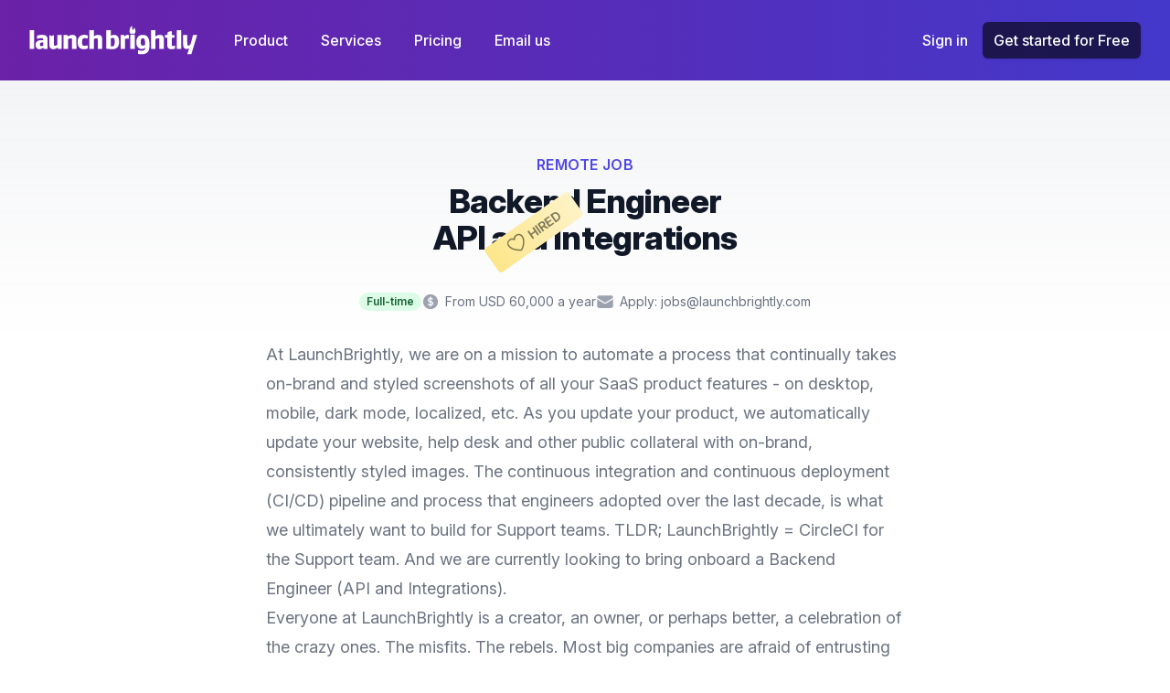

--- FILE ---
content_type: text/javascript
request_url: https://launchbrightly.com/_nuxt/preview.OxJkUowX.js
body_size: 4963
content:
import{s as L,U as P,V as R,N as F,W as H,R as K,P as V,h as x}from"./entry.WhzPOJyc.js";const S=/^[\u0009\u0020-\u007E\u0080-\u00FF]+$/;function q(t,i){if(typeof t!="string")throw new TypeError("argument str must be a string");const n={},r=(i||{}).decode||X;let o=0;for(;o<t.length;){const s=t.indexOf("=",o);if(s===-1)break;let a=t.indexOf(";",o);if(a===-1)a=t.length;else if(a<s){o=t.lastIndexOf(";",s-1)+1;continue}const c=t.slice(o,s).trim();if(n[c]===void 0){let u=t.slice(s+1,a).trim();u.codePointAt(0)===34&&(u=u.slice(1,-1)),n[c]=J(u,r)}o=a+1}return n}function T(t,i,n){const e=n||{},r=e.encode||Y;if(typeof r!="function")throw new TypeError("option encode is invalid");if(!S.test(t))throw new TypeError("argument name is invalid");const o=r(i);if(o&&!S.test(o))throw new TypeError("argument val is invalid");let s=t+"="+o;if(e.maxAge!==void 0&&e.maxAge!==null){const a=e.maxAge-0;if(Number.isNaN(a)||!Number.isFinite(a))throw new TypeError("option maxAge is invalid");s+="; Max-Age="+Math.floor(a)}if(e.domain){if(!S.test(e.domain))throw new TypeError("option domain is invalid");s+="; Domain="+e.domain}if(e.path){if(!S.test(e.path))throw new TypeError("option path is invalid");s+="; Path="+e.path}if(e.expires){if(!W(e.expires)||Number.isNaN(e.expires.valueOf()))throw new TypeError("option expires is invalid");s+="; Expires="+e.expires.toUTCString()}if(e.httpOnly&&(s+="; HttpOnly"),e.secure&&(s+="; Secure"),e.priority)switch(typeof e.priority=="string"?e.priority.toLowerCase():e.priority){case"low":s+="; Priority=Low";break;case"medium":s+="; Priority=Medium";break;case"high":s+="; Priority=High";break;default:throw new TypeError("option priority is invalid")}if(e.sameSite)switch(typeof e.sameSite=="string"?e.sameSite.toLowerCase():e.sameSite){case!0:s+="; SameSite=Strict";break;case"lax":s+="; SameSite=Lax";break;case"strict":s+="; SameSite=Strict";break;case"none":s+="; SameSite=None";break;default:throw new TypeError("option sameSite is invalid")}return s}function W(t){return Object.prototype.toString.call(t)==="[object Date]"||t instanceof Date}function J(t,i){try{return i(t)}catch{return t}}function X(t){return t.includes("%")?decodeURIComponent(t):t}function Y(t){return encodeURIComponent(t)}const C=Object.freeze({ignoreUnknown:!1,respectType:!1,respectFunctionNames:!1,respectFunctionProperties:!1,unorderedObjects:!0,unorderedArrays:!1,unorderedSets:!1,excludeKeys:void 0,excludeValues:void 0,replacer:void 0});function B(t,i){i?i={...C,...i}:i=C;const n=z(i);return n.dispatch(t),n.toString()}const $=Object.freeze(["prototype","__proto__","constructor"]);function z(t){let i="",n=new Map;const e=r=>{i+=r};return{toString(){return i},getContext(){return n},dispatch(r){return t.replacer&&(r=t.replacer(r)),this[r===null?"null":typeof r](r)},object(r){if(r&&typeof r.toJSON=="function")return this.object(r.toJSON());const o=Object.prototype.toString.call(r);let s="";const a=o.length;a<10?s="unknown:["+o+"]":s=o.slice(8,a-1),s=s.toLowerCase();let c=null;if((c=n.get(r))===void 0)n.set(r,n.size);else return this.dispatch("[CIRCULAR:"+c+"]");if(typeof Buffer<"u"&&Buffer.isBuffer&&Buffer.isBuffer(r))return e("buffer:"),e(r.toString("utf8"));if(s!=="object"&&s!=="function"&&s!=="asyncfunction")this[s]?this[s](r):t.ignoreUnknown||this.unkown(r,s);else{let u=Object.keys(r);t.unorderedObjects&&(u=u.sort());let f=[];t.respectType!==!1&&!A(r)&&(f=$),t.excludeKeys&&(u=u.filter(l=>!t.excludeKeys(l)),f=f.filter(l=>!t.excludeKeys(l))),e("object:"+(u.length+f.length)+":");const h=l=>{this.dispatch(l),e(":"),t.excludeValues||this.dispatch(r[l]),e(",")};for(const l of u)h(l);for(const l of f)h(l)}},array(r,o){if(o=o===void 0?t.unorderedArrays!==!1:o,e("array:"+r.length+":"),!o||r.length<=1){for(const c of r)this.dispatch(c);return}const s=new Map,a=r.map(c=>{const u=z(t);u.dispatch(c);for(const[f,h]of u.getContext())s.set(f,h);return u.toString()});return n=s,a.sort(),this.array(a,!1)},date(r){return e("date:"+r.toJSON())},symbol(r){return e("symbol:"+r.toString())},unkown(r,o){if(e(o),!!r&&(e(":"),r&&typeof r.entries=="function"))return this.array(Array.from(r.entries()),!0)},error(r){return e("error:"+r.toString())},boolean(r){return e("bool:"+r)},string(r){e("string:"+r.length+":"),e(r)},function(r){e("fn:"),A(r)?this.dispatch("[native]"):this.dispatch(r.toString()),t.respectFunctionNames!==!1&&this.dispatch("function-name:"+String(r.name)),t.respectFunctionProperties&&this.object(r)},number(r){return e("number:"+r)},xml(r){return e("xml:"+r.toString())},null(){return e("Null")},undefined(){return e("Undefined")},regexp(r){return e("regex:"+r.toString())},uint8array(r){return e("uint8array:"),this.dispatch(Array.prototype.slice.call(r))},uint8clampedarray(r){return e("uint8clampedarray:"),this.dispatch(Array.prototype.slice.call(r))},int8array(r){return e("int8array:"),this.dispatch(Array.prototype.slice.call(r))},uint16array(r){return e("uint16array:"),this.dispatch(Array.prototype.slice.call(r))},int16array(r){return e("int16array:"),this.dispatch(Array.prototype.slice.call(r))},uint32array(r){return e("uint32array:"),this.dispatch(Array.prototype.slice.call(r))},int32array(r){return e("int32array:"),this.dispatch(Array.prototype.slice.call(r))},float32array(r){return e("float32array:"),this.dispatch(Array.prototype.slice.call(r))},float64array(r){return e("float64array:"),this.dispatch(Array.prototype.slice.call(r))},arraybuffer(r){return e("arraybuffer:"),this.dispatch(new Uint8Array(r))},url(r){return e("url:"+r.toString())},map(r){e("map:");const o=[...r];return this.array(o,t.unorderedSets!==!1)},set(r){e("set:");const o=[...r];return this.array(o,t.unorderedSets!==!1)},file(r){return e("file:"),this.dispatch([r.name,r.size,r.type,r.lastModfied])},blob(){if(t.ignoreUnknown)return e("[blob]");throw new Error(`Hashing Blob objects is currently not supported
Use "options.replacer" or "options.ignoreUnknown"
`)},domwindow(){return e("domwindow")},bigint(r){return e("bigint:"+r.toString())},process(){return e("process")},timer(){return e("timer")},pipe(){return e("pipe")},tcp(){return e("tcp")},udp(){return e("udp")},tty(){return e("tty")},statwatcher(){return e("statwatcher")},securecontext(){return e("securecontext")},connection(){return e("connection")},zlib(){return e("zlib")},context(){return e("context")},nodescript(){return e("nodescript")},httpparser(){return e("httpparser")},dataview(){return e("dataview")},signal(){return e("signal")},fsevent(){return e("fsevent")},tlswrap(){return e("tlswrap")}}}const N="[native code] }",G=N.length;function A(t){return typeof t!="function"?!1:Function.prototype.toString.call(t).slice(-G)===N}class d{constructor(i,n){i=this.words=i||[],this.sigBytes=n===void 0?i.length*4:n}toString(i){return(i||Q).stringify(this)}concat(i){if(this.clamp(),this.sigBytes%4)for(let n=0;n<i.sigBytes;n++){const e=i.words[n>>>2]>>>24-n%4*8&255;this.words[this.sigBytes+n>>>2]|=e<<24-(this.sigBytes+n)%4*8}else for(let n=0;n<i.sigBytes;n+=4)this.words[this.sigBytes+n>>>2]=i.words[n>>>2];return this.sigBytes+=i.sigBytes,this}clamp(){this.words[this.sigBytes>>>2]&=4294967295<<32-this.sigBytes%4*8,this.words.length=Math.ceil(this.sigBytes/4)}clone(){return new d([...this.words])}}const Q={stringify(t){const i=[];for(let n=0;n<t.sigBytes;n++){const e=t.words[n>>>2]>>>24-n%4*8&255;i.push((e>>>4).toString(16),(e&15).toString(16))}return i.join("")}},Z={stringify(t){const i="ABCDEFGHIJKLMNOPQRSTUVWXYZabcdefghijklmnopqrstuvwxyz0123456789",n=[];for(let e=0;e<t.sigBytes;e+=3){const r=t.words[e>>>2]>>>24-e%4*8&255,o=t.words[e+1>>>2]>>>24-(e+1)%4*8&255,s=t.words[e+2>>>2]>>>24-(e+2)%4*8&255,a=r<<16|o<<8|s;for(let c=0;c<4&&e*8+c*6<t.sigBytes*8;c++)n.push(i.charAt(a>>>6*(3-c)&63))}return n.join("")}},ee={parse(t){const i=t.length,n=[];for(let e=0;e<i;e++)n[e>>>2]|=(t.charCodeAt(e)&255)<<24-e%4*8;return new d(n,i)}},te={parse(t){return ee.parse(unescape(encodeURIComponent(t)))}};class re{constructor(){this._data=new d,this._nDataBytes=0,this._minBufferSize=0,this.blockSize=512/32}reset(){this._data=new d,this._nDataBytes=0}_append(i){typeof i=="string"&&(i=te.parse(i)),this._data.concat(i),this._nDataBytes+=i.sigBytes}_doProcessBlock(i,n){}_process(i){let n,e=this._data.sigBytes/(this.blockSize*4);i?e=Math.ceil(e):e=Math.max((e|0)-this._minBufferSize,0);const r=e*this.blockSize,o=Math.min(r*4,this._data.sigBytes);if(r){for(let s=0;s<r;s+=this.blockSize)this._doProcessBlock(this._data.words,s);n=this._data.words.splice(0,r),this._data.sigBytes-=o}return new d(n,o)}}class ne extends re{update(i){return this._append(i),this._process(),this}finalize(i){i&&this._append(i)}}const E=[1779033703,-1150833019,1013904242,-1521486534,1359893119,-1694144372,528734635,1541459225],ie=[1116352408,1899447441,-1245643825,-373957723,961987163,1508970993,-1841331548,-1424204075,-670586216,310598401,607225278,1426881987,1925078388,-2132889090,-1680079193,-1046744716,-459576895,-272742522,264347078,604807628,770255983,1249150122,1555081692,1996064986,-1740746414,-1473132947,-1341970488,-1084653625,-958395405,-710438585,113926993,338241895,666307205,773529912,1294757372,1396182291,1695183700,1986661051,-2117940946,-1838011259,-1564481375,-1474664885,-1035236496,-949202525,-778901479,-694614492,-200395387,275423344,430227734,506948616,659060556,883997877,958139571,1322822218,1537002063,1747873779,1955562222,2024104815,-2067236844,-1933114872,-1866530822,-1538233109,-1090935817,-965641998],y=[];class se extends ne{constructor(){super(...arguments),this._hash=new d([...E])}reset(){super.reset(),this._hash=new d([...E])}_doProcessBlock(i,n){const e=this._hash.words;let r=e[0],o=e[1],s=e[2],a=e[3],c=e[4],u=e[5],f=e[6],h=e[7];for(let l=0;l<64;l++){if(l<16)y[l]=i[n+l]|0;else{const w=y[l-15],M=(w<<25|w>>>7)^(w<<14|w>>>18)^w>>>3,m=y[l-2],U=(m<<15|m>>>17)^(m<<13|m>>>19)^m>>>10;y[l]=M+y[l-7]+U+y[l-16]}const g=c&u^~c&f,k=r&o^r&s^o&s,b=(r<<30|r>>>2)^(r<<19|r>>>13)^(r<<10|r>>>22),D=(c<<26|c>>>6)^(c<<21|c>>>11)^(c<<7|c>>>25),_=h+D+g+ie[l]+y[l],I=b+k;h=f,f=u,u=c,c=a+_|0,a=s,s=o,o=r,r=_+I|0}e[0]=e[0]+r|0,e[1]=e[1]+o|0,e[2]=e[2]+s|0,e[3]=e[3]+a|0,e[4]=e[4]+c|0,e[5]=e[5]+u|0,e[6]=e[6]+f|0,e[7]=e[7]+h|0}finalize(i){super.finalize(i);const n=this._nDataBytes*8,e=this._data.sigBytes*8;return this._data.words[e>>>5]|=128<<24-e%32,this._data.words[(e+64>>>9<<4)+14]=Math.floor(n/4294967296),this._data.words[(e+64>>>9<<4)+15]=n,this._data.sigBytes=this._data.words.length*4,this._process(),this._hash}}function oe(t){return new se().finalize(t).toString(Z)}function pe(t,i={}){const n=typeof t=="string"?t:B(t,i);return oe(n).slice(0,10)}function ae(t,i,n={}){return t===i||B(t,n)===B(i,n)}function p(t){if(typeof t!="object")return t;var i,n,e=Object.prototype.toString.call(t);if(e==="[object Object]"){if(t.constructor!==Object&&typeof t.constructor=="function"){n=new t.constructor;for(i in t)t.hasOwnProperty(i)&&n[i]!==t[i]&&(n[i]=p(t[i]))}else{n={};for(i in t)i==="__proto__"?Object.defineProperty(n,i,{value:p(t[i]),configurable:!0,enumerable:!0,writable:!0}):n[i]=p(t[i])}return n}if(e==="[object Array]"){for(i=t.length,n=Array(i);i--;)n[i]=p(t[i]);return n}return e==="[object Set]"?(n=new Set,t.forEach(function(r){n.add(p(r))}),n):e==="[object Map]"?(n=new Map,t.forEach(function(r,o){n.set(p(o),p(r))}),n):e==="[object Date]"?new Date(+t):e==="[object RegExp]"?(n=new RegExp(t.source,t.flags),n.lastIndex=t.lastIndex,n):e==="[object DataView]"?new t.constructor(p(t.buffer)):e==="[object ArrayBuffer]"?t.slice(0):e.slice(-6)==="Array]"?new t.constructor(t):t}const ce={path:"/",watch:!0,decode:t=>K(decodeURIComponent(t)),encode:t=>encodeURIComponent(typeof t=="string"?t:JSON.stringify(t))};function v(t,i){var c;const n={...ce,...i},e=O(n)||{};let r;n.maxAge!==void 0?r=n.maxAge*1e3:n.expires&&(r=n.expires.getTime()-Date.now());const o=r!==void 0&&r<=0,s=p(o?void 0:e[t]??((c=n.default)==null?void 0:c.call(n))),a=r&&!o?fe(s,r):L(s);{const u=typeof BroadcastChannel>"u"?null:new BroadcastChannel(`nuxt:cookies:${t}`),f=()=>{n.readonly||ae(a.value,e[t])||(le(t,a.value,n),e[t]=p(a.value),u==null||u.postMessage(n.encode(a.value)))},h=g=>{var b;const k=g.refresh?(b=O(n))==null?void 0:b[t]:n.decode(g.value);l=!0,e[t]=a.value=k,V(()=>{l=!1})};let l=!1;P()&&R(()=>{l=!0,f(),u==null||u.close()}),u&&(u.onmessage=({data:g})=>h(g)),n.watch?F(a,()=>{l||f()},{deep:n.watch!=="shallow"}):f()}return a}function O(t={}){return q(document.cookie,t)}function ue(t,i,n={}){return i==null?T(t,i,{...n,maxAge:-1}):T(t,i,n)}function le(t,i,n={}){document.cookie=ue(t,i,n)}const j=2147483647;function fe(t,i){let n,e=0;return P()&&R(()=>{clearTimeout(n)}),H((r,o)=>{function s(){clearTimeout(n);const a=i-e,c=a<j?a:j;n=setTimeout(()=>{if(e+=c,e<i)return s();t=void 0,o()},c)}return{get(){return r(),t},set(a){s(),t=a,o()}}})}const de=()=>({isEnabled:()=>{const e=x().query;return Object.prototype.hasOwnProperty.call(e,"preview")&&!e.preview?!1:!!(e.preview||v("previewToken").value||sessionStorage.getItem("previewToken"))},getPreviewToken:()=>v("previewToken").value||sessionStorage.getItem("previewToken")||void 0,setPreviewToken:e=>{v("previewToken").value=e,x().query.preview=e||"",e?sessionStorage.setItem("previewToken",e):sessionStorage.removeItem("previewToken"),window.location.reload()}});export{pe as h,de as u};


--- FILE ---
content_type: text/javascript
request_url: https://launchbrightly.com/_nuxt/ContentQuery.1YHjhCvz.js
body_size: 816
content:
import{u as g}from"./asyncData.dI-z9Wz8.js";import{q as m}from"./query.xvDHJ5ir.js";import{n as C,S,q as b,H as A,N,O,A as Q}from"./entry.WhzPOJyc.js";import{h as _}from"./preview.OxJkUowX.js";const $=C({name:"ContentQuery",props:{path:{type:String,required:!1,default:void 0},only:{type:Array,required:!1,default:void 0},without:{type:Array,required:!1,default:void 0},where:{type:Object,required:!1,default:void 0},sort:{type:Object,required:!1,default:void 0},limit:{type:Number,required:!1,default:void 0},skip:{type:Number,required:!1,default:void 0},locale:{type:String,required:!1,default:void 0},find:{type:String,required:!1,default:void 0}},async setup(u){const{path:t,only:r,without:o,where:a,sort:f,limit:l,skip:d,locale:s,find:p}=S(u),y=b(()=>{var e;return(e=t.value)==null?void 0:e.includes("/_")}),h=!A().public.content.experimental.advanceQuery;N(()=>u,()=>n(),{deep:!0});const i=e=>h?e!=null&&e.surround?e.surround:e!=null&&e._id||Array.isArray(e)?e:e==null?void 0:e.result:e.result,{data:v,refresh:n}=await g(`content-query-${_(u)}`,()=>{let e;return t.value?e=m(t.value):e=m(),r.value&&(e=e.only(r.value)),o.value&&(e=e.without(o.value)),a.value&&(e=e.where(a.value)),f.value&&(e=e.sort(f.value)),l.value&&(e=e.limit(l.value)),d.value&&(e=e.skip(d.value)),s.value&&(e=e.where({_locale:s.value})),p.value==="one"?e.findOne().then(i):p.value==="surround"?t.value?h?e.findSurround(t.value):e.withSurround(t.value).findOne().then(i):(console.warn("[Content] Surround queries requires `path` prop to be set."),console.warn("[Content] Query without `path` will return regular `find()` results."),e.find().then(i)):e.find().then(i)});return{isPartial:y,data:v,refresh:n}},render(u){var c;const t=O(),{data:r,refresh:o,isPartial:a,path:f,only:l,without:d,where:s,sort:p,limit:y,skip:h,locale:i,find:v}=u,n={path:f,only:l,without:d,where:s,sort:p,limit:y,skip:h,locale:i,find:v};if(n.find==="one"){if(!r&&(t!=null&&t["not-found"]))return t["not-found"]({props:n,...this.$attrs});if(t!=null&&t.empty&&(r==null?void 0:r._type)==="markdown"&&!((c=r==null?void 0:r.body)!=null&&c.children.length))return t.empty({props:n,...this.$attrs})}else if((!r||!r.length)&&t!=null&&t["not-found"])return t["not-found"]({props:n,...this.$attrs});return t!=null&&t.default?t.default({data:r,refresh:o,isPartial:a,props:n,...this.$attrs}):((w,q)=>Q("pre",null,JSON.stringify({message:"You should use slots with <ContentQuery>!",slot:w,data:q},null,2)))("default",{data:r,props:n,isPartial:a})}}),k=$,B=k;export{B as default};


--- FILE ---
content_type: text/javascript
request_url: https://launchbrightly.com/_nuxt/ProseHr.5HU7rwrv.js
body_size: 55
content:
import{_ as r}from"./_plugin-vue_export-helper.x3n3nnut.js";import{o as e,c as o}from"./entry.WhzPOJyc.js";const c={};function t(n,s){return e(),o("hr")}const f=r(c,[["render",t]]);export{f as default};


--- FILE ---
content_type: text/javascript
request_url: https://launchbrightly.com/_nuxt/index.ZOTV8k-c.js
body_size: 455
content:
import r from"./ContentRenderer.WTOwP9OP.js";import a from"./ContentDoc.y5BsiySG.js";import{_ as c}from"./_plugin-vue_export-helper.x3n3nnut.js";import{g as _,w as i,o as m,a as t,t as o,b as l}from"./entry.WhzPOJyc.js";import"./ContentRendererMarkdown.vue.6LrsLTwe.js";import"./index.1dSrIji7.js";import"./preview.OxJkUowX.js";import"./ContentQuery.1YHjhCvz.js";import"./asyncData.dI-z9Wz8.js";import"./query.xvDHJ5ir.js";const p={},x={class:"bg-gradient-to-b from-gray-100"},d={class:"relative mx-auto max-w-5xl px-4 py-6 sm:px-6 sm:py-10 lg:px-8 lg:pb-12 lg:pt-20"},g={class:"text-4xl font-extrabold tracking-tight text-gray-900 sm:text-center sm:text-5xl"},f={class:"mt-3 text-xl text-gray-500 sm:mt-5 sm:text-center"},h={class:"overflow-hidden"};function u(v,b){const s=r,n=a;return m(),_(n,null,{default:i(({doc:e})=>[t("div",x,[t("div",d,[t("h1",g,o(e.heading),1),t("p",f,o(e.subheading),1)])]),t("div",h,[l(s,{value:e},null,8,["value"])])]),_:1})}const j=c(p,[["render",u]]);export{j as default};


--- FILE ---
content_type: text/javascript
request_url: https://launchbrightly.com/_nuxt/vue.runtime.esm-bundler.JWpMi5WZ.js
body_size: 1927
content:
import{g as a}from"./_commonjsHelpers.bReWyRC4.js";import{a6 as e,a7 as s,a8 as t,a9 as o,aa as r,ab as n,ac as i,F as c,ad as l,ae as d,af as b,ag as p,ah as m,T as f,ai as u,aj as S,ak as v,al as h,am as R,an as g,ao as y,ap as C,aq as T,ar as w,as as E,at as x,q as M,au as k,g as V,f as P,c as B,a as D,av as N,aw as A,ax as H,ay as O,az as U,l as z,d as F,b as _,W as j,aA as I,n as K,aB as q,aC as W,aD as $,aE as G,aF as L,aG as Q,aH as Y,aI as Z,aJ as J,aK as X,aL as aa,a1 as ea,U as sa,aM as ta,aN as oa,A as ra,aO as na,aP as ia,aQ as ca,aR as la,aS as da,aT as ba,aU as pa,aV as ma,aW as fa,aX as ua,aY as Sa,aZ as va,a_ as ha,a$ as Ra,b0 as ga,b1 as ya,b2 as Ca,b3 as Ta,P as wa,b4 as Ea,b5 as xa,b6 as Ma,b7 as ka,_ as Va,y as Pa,b8 as Ba,b9 as Da,ba as Na,m as Aa,bb as Ha,bc as Oa,V as Ua,bd as za,$ as Fa,be as _a,o as ja,e as Ia,bf as Ka,bg as qa,p as Wa,bh as $a,bi as Ga,bj as La,s as Qa,bk as Ya,bl as Za,r as Ja,bm as Xa,B as ae,bn as ee,bo as se,bp as te,bq as oe,br as re,bs as ne,bt as ie,bu as ce,bv as le,Y as de,bw as be,bx as pe,by as me,t as fe,bz as ue,bA as Se,Q as ve,Z as he,S as Re,bB as ge,bC as ye,bD as Ce,k as Te,bE as we,bF as Ee,bG as xe,bH as Me,bI as ke,O as Ve,bJ as Pe,bK as Be,bL as De,bM as Ne,bN as Ae,bO as He,bP as Oe,bQ as Ue,bR as ze,N as Fe,bS as _e,bT as je,bU as Ie,j as Ke,w as qe,bV as We,bW as $e,bX as Ge,bY as Le,a5 as Qe,bZ as Ye}from"./entry.WhzPOJyc.js";/**
* vue v3.4.15
* (c) 2018-present Yuxi (Evan) You and Vue contributors
* @license MIT
**/const Ze=()=>{},Je=Object.freeze(Object.defineProperty({__proto__:null,BaseTransition:e,BaseTransitionPropsValidators:s,Comment:t,DeprecationTypes:o,EffectScope:r,ErrorCodes:n,ErrorTypeStrings:i,Fragment:c,KeepAlive:l,ReactiveEffect:d,Static:b,Suspense:p,Teleport:m,Text:f,TrackOpTypes:u,Transition:S,TransitionGroup:v,TriggerOpTypes:h,VueElement:R,assertNumber:g,callWithAsyncErrorHandling:y,callWithErrorHandling:C,camelize:T,capitalize:w,cloneVNode:E,compatUtils:x,compile:Ze,computed:M,createApp:k,createBlock:V,createCommentVNode:P,createElementBlock:B,createElementVNode:D,createHydrationRenderer:N,createPropsRestProxy:A,createRenderer:H,createSSRApp:O,createSlots:U,createStaticVNode:z,createTextVNode:F,createVNode:_,customRef:j,defineAsyncComponent:I,defineComponent:K,defineCustomElement:q,defineEmits:W,defineExpose:$,defineModel:G,defineOptions:L,defineProps:Q,defineSSRCustomElement:Y,defineSlots:Z,devtools:J,effect:X,effectScope:aa,getCurrentInstance:ea,getCurrentScope:sa,getTransitionRawChildren:ta,guardReactiveProps:oa,h:ra,handleError:na,hasInjectionContext:ia,hydrate:ca,initCustomFormatter:la,initDirectivesForSSR:da,inject:ba,isMemoSame:pa,isProxy:ma,isReactive:fa,isReadonly:ua,isRef:Sa,isRuntimeOnly:va,isShallow:ha,isVNode:Ra,markRaw:ga,mergeDefaults:ya,mergeModels:Ca,mergeProps:Ta,nextTick:wa,normalizeClass:Ea,normalizeProps:xa,normalizeStyle:Ma,onActivated:ka,onBeforeMount:Va,onBeforeUnmount:Pa,onBeforeUpdate:Ba,onDeactivated:Da,onErrorCaptured:Na,onMounted:Aa,onRenderTracked:Ha,onRenderTriggered:Oa,onScopeDispose:Ua,onServerPrefetch:za,onUnmounted:Fa,onUpdated:_a,openBlock:ja,popScopeId:Ia,provide:Ka,proxyRefs:qa,pushScopeId:Wa,queuePostFlushCb:$a,reactive:Ga,readonly:La,ref:Qa,registerRuntimeCompiler:Ya,render:Za,renderList:Ja,renderSlot:Xa,resolveComponent:ae,resolveDirective:ee,resolveDynamicComponent:se,resolveFilter:te,resolveTransitionHooks:oe,setBlockTracking:re,setDevtoolsHook:ne,setTransitionHooks:ie,shallowReactive:ce,shallowReadonly:le,shallowRef:de,ssrContextKey:be,ssrUtils:pe,stop:me,toDisplayString:fe,toHandlerKey:ue,toHandlers:Se,toRaw:ve,toRef:he,toRefs:Re,toValue:ge,transformVNodeArgs:ye,triggerRef:Ce,unref:Te,useAttrs:we,useCssModule:Ee,useCssVars:xe,useModel:Me,useSSRContext:ke,useSlots:Ve,useTransitionState:Pe,vModelCheckbox:Be,vModelDynamic:De,vModelRadio:Ne,vModelSelect:Ae,vModelText:He,vShow:Oe,version:Ue,warn:ze,watch:Fe,watchEffect:_e,watchPostEffect:je,watchSyncEffect:Ie,withAsyncContext:Ke,withCtx:qe,withDefaults:We,withDirectives:$e,withKeys:Ge,withMemo:Le,withModifiers:Qe,withScopeId:Ye},Symbol.toStringTag,{value:"Module"})),es=a(Je);export{es as r};


--- FILE ---
content_type: text/javascript
request_url: https://launchbrightly.com/_nuxt/ContentRenderer.WTOwP9OP.js
body_size: 443
content:
import{_ as f}from"./ContentRendererMarkdown.vue.6LrsLTwe.js";import{n as s,N as l,O as d,A as c}from"./entry.WhzPOJyc.js";import"./index.1dSrIji7.js";import"./preview.OxJkUowX.js";const m=s({name:"ContentRenderer",props:{value:{type:Object,required:!1,default:()=>({})},excerpt:{type:Boolean,default:!1},tag:{type:String,default:"div"}},setup(t){l(()=>t.excerpt,n=>{var e,u,a;n&&!((e=t.value)!=null&&e.excerpt)&&(console.warn(`No excerpt found for document content/${(u=t==null?void 0:t.value)==null?void 0:u._path}.${(a=t==null?void 0:t.value)==null?void 0:a._extension}!`),console.warn("Make sure to use <!--more--> in your content if you want to use excerpt feature."))},{immediate:!0})},render(t){var i,o;const n=d(),{value:e,excerpt:u,tag:a}=t,r=u?e==null?void 0:e.excerpt:e==null?void 0:e.body;return!((i=r==null?void 0:r.children)!=null&&i.length)&&(n!=null&&n.empty)?n.empty({value:e,excerpt:u,tag:a,...this.$attrs}):n!=null&&n.default?n.default({value:e,excerpt:u,tag:a,...this.$attrs}):(r==null?void 0:r.type)==="root"&&((o=r==null?void 0:r.children)!=null&&o.length)?c(f,{value:e,excerpt:u,tag:a,...this.$attrs}):c("pre",null,JSON.stringify({message:"You should use slots with <ContentRenderer>",value:e,excerpt:u,tag:a},null,2))}}),g=m;export{g as default};


--- FILE ---
content_type: text/javascript
request_url: https://launchbrightly.com/_nuxt/entry.WhzPOJyc.js
body_size: 66135
content:
/**
* @vue/shared v3.4.15
* (c) 2018-present Yuxi (Evan) You and Vue contributors
* @license MIT
**/function Kr(e,t){const n=new Set(e.split(","));return t?r=>n.has(r.toLowerCase()):r=>n.has(r)}const ie={},an=[],ke=()=>{},iu=()=>!1,Xn=e=>e.charCodeAt(0)===111&&e.charCodeAt(1)===110&&(e.charCodeAt(2)>122||e.charCodeAt(2)<97),ks=e=>e.startsWith("onUpdate:"),me=Object.assign,Is=(e,t)=>{const n=e.indexOf(t);n>-1&&e.splice(n,1)},lu=Object.prototype.hasOwnProperty,re=(e,t)=>lu.call(e,t),K=Array.isArray,cn=e=>wn(e)==="[object Map]",Yt=e=>wn(e)==="[object Set]",mi=e=>wn(e)==="[object Date]",au=e=>wn(e)==="[object RegExp]",X=e=>typeof e=="function",ge=e=>typeof e=="string",Ht=e=>typeof e=="symbol",ae=e=>e!==null&&typeof e=="object",xs=e=>(ae(e)||X(e))&&X(e.then)&&X(e.catch),Bl=Object.prototype.toString,wn=e=>Bl.call(e),cu=e=>wn(e).slice(8,-1),Ul=e=>wn(e)==="[object Object]",Hs=e=>ge(e)&&e!=="NaN"&&e[0]!=="-"&&""+parseInt(e,10)===e,Sn=Kr(",key,ref,ref_for,ref_key,onVnodeBeforeMount,onVnodeMounted,onVnodeBeforeUpdate,onVnodeUpdated,onVnodeBeforeUnmount,onVnodeUnmounted"),Wr=e=>{const t=Object.create(null);return n=>t[n]||(t[n]=e(n))},uu=/-(\w)/g,xe=Wr(e=>e.replace(uu,(t,n)=>n?n.toUpperCase():"")),fu=/\B([A-Z])/g,Ue=Wr(e=>e.replace(fu,"-$1").toLowerCase()),zr=Wr(e=>e.charAt(0).toUpperCase()+e.slice(1)),vr=Wr(e=>e?`on${zr(e)}`:""),et=(e,t)=>!Object.is(e,t),un=(e,t)=>{for(let n=0;n<e.length;n++)e[n](t)},Ar=(e,t,n)=>{Object.defineProperty(e,t,{configurable:!0,enumerable:!1,value:n})},Vn=e=>{const t=parseFloat(e);return isNaN(t)?e:t},Lr=e=>{const t=ge(e)?Number(e):NaN;return isNaN(t)?e:t};let gi;const Kl=()=>gi||(gi=typeof globalThis<"u"?globalThis:typeof self<"u"?self:typeof window<"u"?window:typeof global<"u"?global:{}),du="Infinity,undefined,NaN,isFinite,isNaN,parseFloat,parseInt,decodeURI,decodeURIComponent,encodeURI,encodeURIComponent,Math,Number,Date,Array,Object,Boolean,String,RegExp,Map,Set,JSON,Intl,BigInt,console,Error",hu=Kr(du);function qr(e){if(K(e)){const t={};for(let n=0;n<e.length;n++){const r=e[n],o=ge(r)?_u(r):qr(r);if(o)for(const s in o)t[s]=o[s]}return t}else if(ge(e)||ae(e))return e}const pu=/;(?![^(]*\))/g,mu=/:([^]+)/,gu=/\/\*[^]*?\*\//g;function _u(e){const t={};return e.replace(gu,"").split(pu).forEach(n=>{if(n){const r=n.split(mu);r.length>1&&(t[r[0].trim()]=r[1].trim())}}),t}function Gr(e){let t="";if(ge(e))t=e;else if(K(e))for(let n=0;n<e.length;n++){const r=Gr(e[n]);r&&(t+=r+" ")}else if(ae(e))for(const n in e)e[n]&&(t+=n+" ");return t.trim()}function yu(e){if(!e)return null;let{class:t,style:n}=e;return t&&!ge(t)&&(e.class=Gr(t)),n&&(e.style=qr(n)),e}const bu="itemscope,allowfullscreen,formnovalidate,ismap,nomodule,novalidate,readonly",Eu=Kr(bu);function Wl(e){return!!e||e===""}function vu(e,t){if(e.length!==t.length)return!1;let n=!0;for(let r=0;n&&r<e.length;r++)n=pt(e[r],t[r]);return n}function pt(e,t){if(e===t)return!0;let n=mi(e),r=mi(t);if(n||r)return n&&r?e.getTime()===t.getTime():!1;if(n=Ht(e),r=Ht(t),n||r)return e===t;if(n=K(e),r=K(t),n||r)return n&&r?vu(e,t):!1;if(n=ae(e),r=ae(t),n||r){if(!n||!r)return!1;const o=Object.keys(e).length,s=Object.keys(t).length;if(o!==s)return!1;for(const i in e){const l=e.hasOwnProperty(i),a=t.hasOwnProperty(i);if(l&&!a||!l&&a||!pt(e[i],t[i]))return!1}}return String(e)===String(t)}function Jr(e,t){return e.findIndex(n=>pt(n,t))}const Cy=e=>ge(e)?e:e==null?"":K(e)||ae(e)&&(e.toString===Bl||!X(e.toString))?JSON.stringify(e,zl,2):String(e),zl=(e,t)=>t&&t.__v_isRef?zl(e,t.value):cn(t)?{[`Map(${t.size})`]:[...t.entries()].reduce((n,[r,o],s)=>(n[po(r,s)+" =>"]=o,n),{})}:Yt(t)?{[`Set(${t.size})`]:[...t.values()].map(n=>po(n))}:Ht(t)?po(t):ae(t)&&!K(t)&&!Ul(t)?String(t):t,po=(e,t="")=>{var n;return Ht(e)?`Symbol(${(n=e.description)!=null?n:t})`:e};/**
* @vue/reactivity v3.4.15
* (c) 2018-present Yuxi (Evan) You and Vue contributors
* @license MIT
**/let je;class ql{constructor(t=!1){this.detached=t,this._active=!0,this.effects=[],this.cleanups=[],this.parent=je,!t&&je&&(this.index=(je.scopes||(je.scopes=[])).push(this)-1)}get active(){return this._active}run(t){if(this._active){const n=je;try{return je=this,t()}finally{je=n}}}on(){je=this}off(){je=this.parent}stop(t){if(this._active){let n,r;for(n=0,r=this.effects.length;n<r;n++)this.effects[n].stop();for(n=0,r=this.cleanups.length;n<r;n++)this.cleanups[n]();if(this.scopes)for(n=0,r=this.scopes.length;n<r;n++)this.scopes[n].stop(!0);if(!this.detached&&this.parent&&!t){const o=this.parent.scopes.pop();o&&o!==this&&(this.parent.scopes[this.index]=o,o.index=this.index)}this.parent=void 0,this._active=!1}}}function wu(e){return new ql(e)}function Gl(e,t=je){t&&t.active&&t.effects.push(e)}function Tu(){return je}function Ay(e){je&&je.cleanups.push(e)}let Bt;class Fn{constructor(t,n,r,o){this.fn=t,this.trigger=n,this.scheduler=r,this.active=!0,this.deps=[],this._dirtyLevel=2,this._trackId=0,this._runnings=0,this._shouldSchedule=!1,this._depsLength=0,Gl(this,o)}get dirty(){if(this._dirtyLevel===1){Xt();for(let t=0;t<this._depsLength;t++){const n=this.deps[t];if(n.computed&&(Ru(n.computed),this._dirtyLevel>=2))break}this._dirtyLevel<2&&(this._dirtyLevel=0),Zt()}return this._dirtyLevel>=2}set dirty(t){this._dirtyLevel=t?2:0}run(){if(this._dirtyLevel=0,!this.active)return this.fn();let t=It,n=Bt;try{return It=!0,Bt=this,this._runnings++,_i(this),this.fn()}finally{yi(this),this._runnings--,Bt=n,It=t}}stop(){var t;this.active&&(_i(this),yi(this),(t=this.onStop)==null||t.call(this),this.active=!1)}}function Ru(e){return e.value}function _i(e){e._trackId++,e._depsLength=0}function yi(e){if(e.deps&&e.deps.length>e._depsLength){for(let t=e._depsLength;t<e.deps.length;t++)Jl(e.deps[t],e);e.deps.length=e._depsLength}}function Jl(e,t){const n=e.get(t);n!==void 0&&t._trackId!==n&&(e.delete(t),e.size===0&&e.cleanup())}function Ly(e,t){e.effect instanceof Fn&&(e=e.effect.fn);const n=new Fn(e,ke,()=>{n.dirty&&n.run()});t&&(me(n,t),t.scope&&Gl(n,t.scope)),(!t||!t.lazy)&&n.run();const r=n.run.bind(n);return r.effect=n,r}function Oy(e){e.effect.stop()}let It=!0,Go=0;const Ql=[];function Xt(){Ql.push(It),It=!1}function Zt(){const e=Ql.pop();It=e===void 0?!0:e}function Ns(){Go++}function Ms(){for(Go--;!Go&&Jo.length;)Jo.shift()()}function Yl(e,t,n){if(t.get(e)!==e._trackId){t.set(e,e._trackId);const r=e.deps[e._depsLength];r!==t?(r&&Jl(r,e),e.deps[e._depsLength++]=t):e._depsLength++}}const Jo=[];function Xl(e,t,n){Ns();for(const r of e.keys())if(r._dirtyLevel<t&&e.get(r)===r._trackId){const o=r._dirtyLevel;r._dirtyLevel=t,o===0&&(r._shouldSchedule=!0,r.trigger())}Zl(e),Ms()}function Zl(e){for(const t of e.keys())t.scheduler&&t._shouldSchedule&&(!t._runnings||t.allowRecurse)&&e.get(t)===t._trackId&&(t._shouldSchedule=!1,Jo.push(t.scheduler))}const ea=(e,t)=>{const n=new Map;return n.cleanup=e,n.computed=t,n},Or=new WeakMap,Ut=Symbol(""),Qo=Symbol("");function He(e,t,n){if(It&&Bt){let r=Or.get(e);r||Or.set(e,r=new Map);let o=r.get(n);o||r.set(n,o=ea(()=>r.delete(n))),Yl(Bt,o)}}function ht(e,t,n,r,o,s){const i=Or.get(e);if(!i)return;let l=[];if(t==="clear")l=[...i.values()];else if(n==="length"&&K(e)){const a=Number(r);i.forEach((u,c)=>{(c==="length"||!Ht(c)&&c>=a)&&l.push(u)})}else switch(n!==void 0&&l.push(i.get(n)),t){case"add":K(e)?Hs(n)&&l.push(i.get("length")):(l.push(i.get(Ut)),cn(e)&&l.push(i.get(Qo)));break;case"delete":K(e)||(l.push(i.get(Ut)),cn(e)&&l.push(i.get(Qo)));break;case"set":cn(e)&&l.push(i.get(Ut));break}Ns();for(const a of l)a&&Xl(a,2);Ms()}function Pu(e,t){var n;return(n=Or.get(e))==null?void 0:n.get(t)}const Cu=Kr("__proto__,__v_isRef,__isVue"),ta=new Set(Object.getOwnPropertyNames(Symbol).filter(e=>e!=="arguments"&&e!=="caller").map(e=>Symbol[e]).filter(Ht)),bi=Au();function Au(){const e={};return["includes","indexOf","lastIndexOf"].forEach(t=>{e[t]=function(...n){const r=ne(this);for(let s=0,i=this.length;s<i;s++)He(r,"get",s+"");const o=r[t](...n);return o===-1||o===!1?r[t](...n.map(ne)):o}}),["push","pop","shift","unshift","splice"].forEach(t=>{e[t]=function(...n){Xt(),Ns();const r=ne(this)[t].apply(this,n);return Ms(),Zt(),r}}),e}function Lu(e){const t=ne(this);return He(t,"has",e),t.hasOwnProperty(e)}class na{constructor(t=!1,n=!1){this._isReadonly=t,this._shallow=n}get(t,n,r){const o=this._isReadonly,s=this._shallow;if(n==="__v_isReactive")return!o;if(n==="__v_isReadonly")return o;if(n==="__v_isShallow")return s;if(n==="__v_raw")return r===(o?s?aa:la:s?ia:sa).get(t)||Object.getPrototypeOf(t)===Object.getPrototypeOf(r)?t:void 0;const i=K(t);if(!o){if(i&&re(bi,n))return Reflect.get(bi,n,r);if(n==="hasOwnProperty")return Lu}const l=Reflect.get(t,n,r);return(Ht(n)?ta.has(n):Cu(n))||(o||He(t,"get",n),s)?l:Pe(l)?i&&Hs(n)?l:l.value:ae(l)?o?ca(l):mt(l):l}}class ra extends na{constructor(t=!1){super(!1,t)}set(t,n,r,o){let s=t[n];if(!this._shallow){const a=qt(s);if(!Sr(r)&&!qt(r)&&(s=ne(s),r=ne(r)),!K(t)&&Pe(s)&&!Pe(r))return a?!1:(s.value=r,!0)}const i=K(t)&&Hs(n)?Number(n)<t.length:re(t,n),l=Reflect.set(t,n,r,o);return t===ne(o)&&(i?et(r,s)&&ht(t,"set",n,r):ht(t,"add",n,r)),l}deleteProperty(t,n){const r=re(t,n);t[n];const o=Reflect.deleteProperty(t,n);return o&&r&&ht(t,"delete",n,void 0),o}has(t,n){const r=Reflect.has(t,n);return(!Ht(n)||!ta.has(n))&&He(t,"has",n),r}ownKeys(t){return He(t,"iterate",K(t)?"length":Ut),Reflect.ownKeys(t)}}class oa extends na{constructor(t=!1){super(!0,t)}set(t,n){return!0}deleteProperty(t,n){return!0}}const Ou=new ra,Su=new oa,ku=new ra(!0),Iu=new oa(!0),Ds=e=>e,Qr=e=>Reflect.getPrototypeOf(e);function lr(e,t,n=!1,r=!1){e=e.__v_raw;const o=ne(e),s=ne(t);n||(et(t,s)&&He(o,"get",t),He(o,"get",s));const{has:i}=Qr(o),l=r?Ds:n?Vs:$n;if(i.call(o,t))return l(e.get(t));if(i.call(o,s))return l(e.get(s));e!==o&&e.get(t)}function ar(e,t=!1){const n=this.__v_raw,r=ne(n),o=ne(e);return t||(et(e,o)&&He(r,"has",e),He(r,"has",o)),e===o?n.has(e):n.has(e)||n.has(o)}function cr(e,t=!1){return e=e.__v_raw,!t&&He(ne(e),"iterate",Ut),Reflect.get(e,"size",e)}function Ei(e){e=ne(e);const t=ne(this);return Qr(t).has.call(t,e)||(t.add(e),ht(t,"add",e,e)),this}function vi(e,t){t=ne(t);const n=ne(this),{has:r,get:o}=Qr(n);let s=r.call(n,e);s||(e=ne(e),s=r.call(n,e));const i=o.call(n,e);return n.set(e,t),s?et(t,i)&&ht(n,"set",e,t):ht(n,"add",e,t),this}function wi(e){const t=ne(this),{has:n,get:r}=Qr(t);let o=n.call(t,e);o||(e=ne(e),o=n.call(t,e)),r&&r.call(t,e);const s=t.delete(e);return o&&ht(t,"delete",e,void 0),s}function Ti(){const e=ne(this),t=e.size!==0,n=e.clear();return t&&ht(e,"clear",void 0,void 0),n}function ur(e,t){return function(r,o){const s=this,i=s.__v_raw,l=ne(i),a=t?Ds:e?Vs:$n;return!e&&He(l,"iterate",Ut),i.forEach((u,c)=>r.call(o,a(u),a(c),s))}}function fr(e,t,n){return function(...r){const o=this.__v_raw,s=ne(o),i=cn(s),l=e==="entries"||e===Symbol.iterator&&i,a=e==="keys"&&i,u=o[e](...r),c=n?Ds:t?Vs:$n;return!t&&He(s,"iterate",a?Qo:Ut),{next(){const{value:f,done:d}=u.next();return d?{value:f,done:d}:{value:l?[c(f[0]),c(f[1])]:c(f),done:d}},[Symbol.iterator](){return this}}}}function Et(e){return function(...t){return e==="delete"?!1:e==="clear"?void 0:this}}function xu(){const e={get(s){return lr(this,s)},get size(){return cr(this)},has:ar,add:Ei,set:vi,delete:wi,clear:Ti,forEach:ur(!1,!1)},t={get(s){return lr(this,s,!1,!0)},get size(){return cr(this)},has:ar,add:Ei,set:vi,delete:wi,clear:Ti,forEach:ur(!1,!0)},n={get(s){return lr(this,s,!0)},get size(){return cr(this,!0)},has(s){return ar.call(this,s,!0)},add:Et("add"),set:Et("set"),delete:Et("delete"),clear:Et("clear"),forEach:ur(!0,!1)},r={get(s){return lr(this,s,!0,!0)},get size(){return cr(this,!0)},has(s){return ar.call(this,s,!0)},add:Et("add"),set:Et("set"),delete:Et("delete"),clear:Et("clear"),forEach:ur(!0,!0)};return["keys","values","entries",Symbol.iterator].forEach(s=>{e[s]=fr(s,!1,!1),n[s]=fr(s,!0,!1),t[s]=fr(s,!1,!0),r[s]=fr(s,!0,!0)}),[e,n,t,r]}const[Hu,Nu,Mu,Du]=xu();function Yr(e,t){const n=t?e?Du:Mu:e?Nu:Hu;return(r,o,s)=>o==="__v_isReactive"?!e:o==="__v_isReadonly"?e:o==="__v_raw"?r:Reflect.get(re(n,o)&&o in r?n:r,o,s)}const Vu={get:Yr(!1,!1)},Fu={get:Yr(!1,!0)},$u={get:Yr(!0,!1)},ju={get:Yr(!0,!0)},sa=new WeakMap,ia=new WeakMap,la=new WeakMap,aa=new WeakMap;function Bu(e){switch(e){case"Object":case"Array":return 1;case"Map":case"Set":case"WeakMap":case"WeakSet":return 2;default:return 0}}function Uu(e){return e.__v_skip||!Object.isExtensible(e)?0:Bu(cu(e))}function mt(e){return qt(e)?e:Xr(e,!1,Ou,Vu,sa)}function Zn(e){return Xr(e,!1,ku,Fu,ia)}function ca(e){return Xr(e,!0,Su,$u,la)}function Sy(e){return Xr(e,!0,Iu,ju,aa)}function Xr(e,t,n,r,o){if(!ae(e)||e.__v_raw&&!(t&&e.__v_isReactive))return e;const s=o.get(e);if(s)return s;const i=Uu(e);if(i===0)return e;const l=new Proxy(e,i===2?r:n);return o.set(e,l),l}function fn(e){return qt(e)?fn(e.__v_raw):!!(e&&e.__v_isReactive)}function qt(e){return!!(e&&e.__v_isReadonly)}function Sr(e){return!!(e&&e.__v_isShallow)}function ua(e){return fn(e)||qt(e)}function ne(e){const t=e&&e.__v_raw;return t?ne(t):e}function fa(e){return Ar(e,"__v_skip",!0),e}const $n=e=>ae(e)?mt(e):e,Vs=e=>ae(e)?ca(e):e;class da{constructor(t,n,r,o){this._setter=n,this.dep=void 0,this.__v_isRef=!0,this.__v_isReadonly=!1,this.effect=new Fn(()=>t(this._value),()=>dn(this,1),()=>this.dep&&Zl(this.dep)),this.effect.computed=this,this.effect.active=this._cacheable=!o,this.__v_isReadonly=r}get value(){const t=ne(this);return(!t._cacheable||t.effect.dirty)&&et(t._value,t._value=t.effect.run())&&dn(t,2),Fs(t),t.effect._dirtyLevel>=1&&dn(t,1),t._value}set value(t){this._setter(t)}get _dirty(){return this.effect.dirty}set _dirty(t){this.effect.dirty=t}}function Ku(e,t,n=!1){let r,o;const s=X(e);return s?(r=e,o=ke):(r=e.get,o=e.set),new da(r,o,s||!o,n)}function Fs(e){It&&Bt&&(e=ne(e),Yl(Bt,e.dep||(e.dep=ea(()=>e.dep=void 0,e instanceof da?e:void 0))))}function dn(e,t=2,n){e=ne(e);const r=e.dep;r&&Xl(r,t)}function Pe(e){return!!(e&&e.__v_isRef===!0)}function Ze(e){return ha(e,!1)}function jn(e){return ha(e,!0)}function ha(e,t){return Pe(e)?e:new Wu(e,t)}class Wu{constructor(t,n){this.__v_isShallow=n,this.dep=void 0,this.__v_isRef=!0,this._rawValue=n?t:ne(t),this._value=n?t:$n(t)}get value(){return Fs(this),this._value}set value(t){const n=this.__v_isShallow||Sr(t)||qt(t);t=n?t:ne(t),et(t,this._rawValue)&&(this._rawValue=t,this._value=n?t:$n(t),dn(this,2))}}function ky(e){dn(e,2)}function de(e){return Pe(e)?e.value:e}function Iy(e){return X(e)?e():de(e)}const zu={get:(e,t,n)=>de(Reflect.get(e,t,n)),set:(e,t,n,r)=>{const o=e[t];return Pe(o)&&!Pe(n)?(o.value=n,!0):Reflect.set(e,t,n,r)}};function pa(e){return fn(e)?e:new Proxy(e,zu)}class qu{constructor(t){this.dep=void 0,this.__v_isRef=!0;const{get:n,set:r}=t(()=>Fs(this),()=>dn(this));this._get=n,this._set=r}get value(){return this._get()}set value(t){this._set(t)}}function Gu(e){return new qu(e)}function xy(e){const t=K(e)?new Array(e.length):{};for(const n in e)t[n]=ma(e,n);return t}class Ju{constructor(t,n,r){this._object=t,this._key=n,this._defaultValue=r,this.__v_isRef=!0}get value(){const t=this._object[this._key];return t===void 0?this._defaultValue:t}set value(t){this._object[this._key]=t}get dep(){return Pu(ne(this._object),this._key)}}class Qu{constructor(t){this._getter=t,this.__v_isRef=!0,this.__v_isReadonly=!0}get value(){return this._getter()}}function Yu(e,t,n){return Pe(e)?e:X(e)?new Qu(e):ae(e)&&arguments.length>1?ma(e,t,n):Ze(e)}function ma(e,t,n){const r=e[t];return Pe(r)?r:new Ju(e,t,n)}const Hy={GET:"get",HAS:"has",ITERATE:"iterate"},Ny={SET:"set",ADD:"add",DELETE:"delete",CLEAR:"clear"};/**
* @vue/runtime-core v3.4.15
* (c) 2018-present Yuxi (Evan) You and Vue contributors
* @license MIT
**/function My(e,t){}const Dy={SETUP_FUNCTION:0,0:"SETUP_FUNCTION",RENDER_FUNCTION:1,1:"RENDER_FUNCTION",WATCH_GETTER:2,2:"WATCH_GETTER",WATCH_CALLBACK:3,3:"WATCH_CALLBACK",WATCH_CLEANUP:4,4:"WATCH_CLEANUP",NATIVE_EVENT_HANDLER:5,5:"NATIVE_EVENT_HANDLER",COMPONENT_EVENT_HANDLER:6,6:"COMPONENT_EVENT_HANDLER",VNODE_HOOK:7,7:"VNODE_HOOK",DIRECTIVE_HOOK:8,8:"DIRECTIVE_HOOK",TRANSITION_HOOK:9,9:"TRANSITION_HOOK",APP_ERROR_HANDLER:10,10:"APP_ERROR_HANDLER",APP_WARN_HANDLER:11,11:"APP_WARN_HANDLER",FUNCTION_REF:12,12:"FUNCTION_REF",ASYNC_COMPONENT_LOADER:13,13:"ASYNC_COMPONENT_LOADER",SCHEDULER:14,14:"SCHEDULER"},Xu={sp:"serverPrefetch hook",bc:"beforeCreate hook",c:"created hook",bm:"beforeMount hook",m:"mounted hook",bu:"beforeUpdate hook",u:"updated",bum:"beforeUnmount hook",um:"unmounted hook",a:"activated hook",da:"deactivated hook",ec:"errorCaptured hook",rtc:"renderTracked hook",rtg:"renderTriggered hook",0:"setup function",1:"render function",2:"watcher getter",3:"watcher callback",4:"watcher cleanup function",5:"native event handler",6:"component event handler",7:"vnode hook",8:"directive hook",9:"transition hook",10:"app errorHandler",11:"app warnHandler",12:"ref function",13:"async component loader",14:"scheduler flush. This is likely a Vue internals bug. Please open an issue at https://github.com/vuejs/core ."};function xt(e,t,n,r){let o;try{o=r?e(...r):e()}catch(s){Tn(s,t,n)}return o}function qe(e,t,n,r){if(X(e)){const s=xt(e,t,n,r);return s&&xs(s)&&s.catch(i=>{Tn(i,t,n)}),s}const o=[];for(let s=0;s<e.length;s++)o.push(qe(e[s],t,n,r));return o}function Tn(e,t,n,r=!0){const o=t?t.vnode:null;if(t){let s=t.parent;const i=t.proxy,l=`https://vuejs.org/error-reference/#runtime-${n}`;for(;s;){const u=s.ec;if(u){for(let c=0;c<u.length;c++)if(u[c](e,i,l)===!1)return}s=s.parent}const a=t.appContext.config.errorHandler;if(a){xt(a,null,10,[e,i,l]);return}}Zu(e,n,o,r)}function Zu(e,t,n,r=!0){console.error(e)}let Bn=!1,Yo=!1;const Re=[];let st=0;const hn=[];let Pt=null,$t=0;const ga=Promise.resolve();let $s=null;function _t(e){const t=$s||ga;return e?t.then(this?e.bind(this):e):t}function ef(e){let t=st+1,n=Re.length;for(;t<n;){const r=t+n>>>1,o=Re[r],s=Un(o);s<e||s===e&&o.pre?t=r+1:n=r}return t}function Zr(e){(!Re.length||!Re.includes(e,Bn&&e.allowRecurse?st+1:st))&&(e.id==null?Re.push(e):Re.splice(ef(e.id),0,e),_a())}function _a(){!Bn&&!Yo&&(Yo=!0,$s=ga.then(ya))}function tf(e){const t=Re.indexOf(e);t>st&&Re.splice(t,1)}function Xo(e){K(e)?hn.push(...e):(!Pt||!Pt.includes(e,e.allowRecurse?$t+1:$t))&&hn.push(e),_a()}function Ri(e,t,n=Bn?st+1:0){for(;n<Re.length;n++){const r=Re[n];if(r&&r.pre){if(e&&r.id!==e.uid)continue;Re.splice(n,1),n--,r()}}}function kr(e){if(hn.length){const t=[...new Set(hn)].sort((n,r)=>Un(n)-Un(r));if(hn.length=0,Pt){Pt.push(...t);return}for(Pt=t,$t=0;$t<Pt.length;$t++)Pt[$t]();Pt=null,$t=0}}const Un=e=>e.id==null?1/0:e.id,nf=(e,t)=>{const n=Un(e)-Un(t);if(n===0){if(e.pre&&!t.pre)return-1;if(t.pre&&!e.pre)return 1}return n};function ya(e){Yo=!1,Bn=!0,Re.sort(nf);try{for(st=0;st<Re.length;st++){const t=Re[st];t&&t.active!==!1&&xt(t,null,14)}}finally{st=0,Re.length=0,kr(),Bn=!1,$s=null,(Re.length||hn.length)&&ya()}}let on,dr=[];function ba(e,t){var n,r;on=e,on?(on.enabled=!0,dr.forEach(({event:o,args:s})=>on.emit(o,...s)),dr=[]):typeof window<"u"&&window.HTMLElement&&!((r=(n=window.navigator)==null?void 0:n.userAgent)!=null&&r.includes("jsdom"))?((t.__VUE_DEVTOOLS_HOOK_REPLAY__=t.__VUE_DEVTOOLS_HOOK_REPLAY__||[]).push(s=>{ba(s,t)}),setTimeout(()=>{on||(t.__VUE_DEVTOOLS_HOOK_REPLAY__=null,dr=[])},3e3)):dr=[]}function rf(e,t,...n){if(e.isUnmounted)return;const r=e.vnode.props||ie;let o=n;const s=t.startsWith("update:"),i=s&&t.slice(7);if(i&&i in r){const c=`${i==="modelValue"?"model":i}Modifiers`,{number:f,trim:d}=r[c]||ie;d&&(o=n.map(m=>ge(m)?m.trim():m)),f&&(o=n.map(Vn))}let l,a=r[l=vr(t)]||r[l=vr(xe(t))];!a&&s&&(a=r[l=vr(Ue(t))]),a&&qe(a,e,6,o);const u=r[l+"Once"];if(u){if(!e.emitted)e.emitted={};else if(e.emitted[l])return;e.emitted[l]=!0,qe(u,e,6,o)}}function Ea(e,t,n=!1){const r=t.emitsCache,o=r.get(e);if(o!==void 0)return o;const s=e.emits;let i={},l=!1;if(!X(e)){const a=u=>{const c=Ea(u,t,!0);c&&(l=!0,me(i,c))};!n&&t.mixins.length&&t.mixins.forEach(a),e.extends&&a(e.extends),e.mixins&&e.mixins.forEach(a)}return!s&&!l?(ae(e)&&r.set(e,null),null):(K(s)?s.forEach(a=>i[a]=null):me(i,s),ae(e)&&r.set(e,i),i)}function eo(e,t){return!e||!Xn(t)?!1:(t=t.slice(2).replace(/Once$/,""),re(e,t[0].toLowerCase()+t.slice(1))||re(e,Ue(t))||re(e,t))}let ye=null,to=null;function Kn(e){const t=ye;return ye=e,to=e&&e.type.__scopeId||null,t}function Vy(e){to=e}function Fy(){to=null}const $y=e=>Wn;function Wn(e,t=ye,n){if(!t||e._n)return e;const r=(...o)=>{r._d&&Vi(-1);const s=Kn(t);let i;try{i=e(...o)}finally{Kn(s),r._d&&Vi(1)}return i};return r._n=!0,r._c=!0,r._d=!0,r}function wr(e){const{type:t,vnode:n,proxy:r,withProxy:o,props:s,propsOptions:[i],slots:l,attrs:a,emit:u,render:c,renderCache:f,data:d,setupState:m,ctx:b,inheritAttrs:P}=e;let k,C;const E=Kn(e);try{if(n.shapeFlag&4){const _=o||r,v=_;k=Be(c.call(v,_,f,s,m,d,b)),C=a}else{const _=t;k=Be(_.length>1?_(s,{attrs:a,slots:l,emit:u}):_(s,null)),C=t.props?a:sf(a)}}catch(_){xn.length=0,Tn(_,e,1),k=ue(Le)}let g=k;if(C&&P!==!1){const _=Object.keys(C),{shapeFlag:v}=g;_.length&&v&7&&(i&&_.some(ks)&&(C=lf(C,i)),g=gt(g,C))}return n.dirs&&(g=gt(g),g.dirs=g.dirs?g.dirs.concat(n.dirs):n.dirs),n.transition&&(g.transition=n.transition),k=g,Kn(E),k}function of(e,t=!0){let n;for(let r=0;r<e.length;r++){const o=e[r];if(Jt(o)){if(o.type!==Le||o.children==="v-if"){if(n)return;n=o}}else return}return n}const sf=e=>{let t;for(const n in e)(n==="class"||n==="style"||Xn(n))&&((t||(t={}))[n]=e[n]);return t},lf=(e,t)=>{const n={};for(const r in e)(!ks(r)||!(r.slice(9)in t))&&(n[r]=e[r]);return n};function af(e,t,n){const{props:r,children:o,component:s}=e,{props:i,children:l,patchFlag:a}=t,u=s.emitsOptions;if(t.dirs||t.transition)return!0;if(n&&a>=0){if(a&1024)return!0;if(a&16)return r?Pi(r,i,u):!!i;if(a&8){const c=t.dynamicProps;for(let f=0;f<c.length;f++){const d=c[f];if(i[d]!==r[d]&&!eo(u,d))return!0}}}else return(o||l)&&(!l||!l.$stable)?!0:r===i?!1:r?i?Pi(r,i,u):!0:!!i;return!1}function Pi(e,t,n){const r=Object.keys(t);if(r.length!==Object.keys(e).length)return!0;for(let o=0;o<r.length;o++){const s=r[o];if(t[s]!==e[s]&&!eo(n,s))return!0}return!1}function js({vnode:e,parent:t},n){for(;t;){const r=t.subTree;if(r.suspense&&r.suspense.activeBranch===e&&(r.el=e.el),r===e)(e=t.vnode).el=n,t=t.parent;else break}}const Bs="components",cf="directives";function jy(e,t){return Us(Bs,e,!0,t)||e}const va=Symbol.for("v-ndc");function uf(e){return ge(e)?Us(Bs,e,!1)||e:e||va}function By(e){return Us(cf,e)}function Us(e,t,n=!0,r=!1){const o=ye||be;if(o){const s=o.type;if(e===Bs){const l=us(s,!1);if(l&&(l===t||l===xe(t)||l===zr(xe(t))))return s}const i=Ci(o[e]||s[e],t)||Ci(o.appContext[e],t);return!i&&r?s:i}}function Ci(e,t){return e&&(e[t]||e[xe(t)]||e[zr(xe(t))])}const wa=e=>e.__isSuspense;let Zo=0;const ff={name:"Suspense",__isSuspense:!0,process(e,t,n,r,o,s,i,l,a,u){if(e==null)df(t,n,r,o,s,i,l,a,u);else{if(s&&s.deps>0){t.suspense=e.suspense;return}hf(e,t,n,r,o,i,l,a,u)}},hydrate:pf,create:Ws,normalize:mf},Ks=ff;function zn(e,t){const n=e.props&&e.props[t];X(n)&&n()}function df(e,t,n,r,o,s,i,l,a){const{p:u,o:{createElement:c}}=a,f=c("div"),d=e.suspense=Ws(e,o,r,t,f,n,s,i,l,a);u(null,d.pendingBranch=e.ssContent,f,null,r,d,s,i),d.deps>0?(zn(e,"onPending"),zn(e,"onFallback"),u(null,e.ssFallback,t,n,r,null,s,i),pn(d,e.ssFallback)):d.resolve(!1,!0)}function hf(e,t,n,r,o,s,i,l,{p:a,um:u,o:{createElement:c}}){const f=t.suspense=e.suspense;f.vnode=t,t.el=e.el;const d=t.ssContent,m=t.ssFallback,{activeBranch:b,pendingBranch:P,isInFallback:k,isHydrating:C}=f;if(P)f.pendingBranch=d,Xe(d,P)?(a(P,d,f.hiddenContainer,null,o,f,s,i,l),f.deps<=0?f.resolve():k&&(C||(a(b,m,n,r,o,null,s,i,l),pn(f,m)))):(f.pendingId=Zo++,C?(f.isHydrating=!1,f.activeBranch=P):u(P,o,f),f.deps=0,f.effects.length=0,f.hiddenContainer=c("div"),k?(a(null,d,f.hiddenContainer,null,o,f,s,i,l),f.deps<=0?f.resolve():(a(b,m,n,r,o,null,s,i,l),pn(f,m))):b&&Xe(d,b)?(a(b,d,n,r,o,f,s,i,l),f.resolve(!0)):(a(null,d,f.hiddenContainer,null,o,f,s,i,l),f.deps<=0&&f.resolve()));else if(b&&Xe(d,b))a(b,d,n,r,o,f,s,i,l),pn(f,d);else if(zn(t,"onPending"),f.pendingBranch=d,d.shapeFlag&512?f.pendingId=d.component.suspenseId:f.pendingId=Zo++,a(null,d,f.hiddenContainer,null,o,f,s,i,l),f.deps<=0)f.resolve();else{const{timeout:E,pendingId:g}=f;E>0?setTimeout(()=>{f.pendingId===g&&f.fallback(m)},E):E===0&&f.fallback(m)}}function Ws(e,t,n,r,o,s,i,l,a,u,c=!1){const{p:f,m:d,um:m,n:b,o:{parentNode:P,remove:k}}=u;let C;const E=gf(e);E&&t!=null&&t.pendingBranch&&(C=t.pendingId,t.deps++);const g=e.props?Lr(e.props.timeout):void 0,_=s,v={vnode:e,parent:t,parentComponent:n,namespace:i,container:r,hiddenContainer:o,deps:0,pendingId:Zo++,timeout:typeof g=="number"?g:-1,activeBranch:null,pendingBranch:null,isInFallback:!c,isHydrating:c,isUnmounted:!1,effects:[],resolve(w=!1,I=!1){const{vnode:S,activeBranch:V,pendingBranch:M,pendingId:J,effects:N,parentComponent:Y,container:ce}=v;let fe=!1;v.isHydrating?v.isHydrating=!1:w||(fe=V&&M.transition&&M.transition.mode==="out-in",fe&&(V.transition.afterLeave=()=>{J===v.pendingId&&(d(M,ce,s===_?b(V):s,0),Xo(N))}),V&&(P(V.el)!==v.hiddenContainer&&(s=b(V)),m(V,Y,v,!0)),fe||d(M,ce,s,0)),pn(v,M),v.pendingBranch=null,v.isInFallback=!1;let W=v.parent,ee=!1;for(;W;){if(W.pendingBranch){W.effects.push(...N),ee=!0;break}W=W.parent}!ee&&!fe&&Xo(N),v.effects=[],E&&t&&t.pendingBranch&&C===t.pendingId&&(t.deps--,t.deps===0&&!I&&t.resolve()),zn(S,"onResolve")},fallback(w){if(!v.pendingBranch)return;const{vnode:I,activeBranch:S,parentComponent:V,container:M,namespace:J}=v;zn(I,"onFallback");const N=b(S),Y=()=>{v.isInFallback&&(f(null,w,M,N,V,null,J,l,a),pn(v,w))},ce=w.transition&&w.transition.mode==="out-in";ce&&(S.transition.afterLeave=Y),v.isInFallback=!0,m(S,V,null,!0),ce||Y()},move(w,I,S){v.activeBranch&&d(v.activeBranch,w,I,S),v.container=w},next(){return v.activeBranch&&b(v.activeBranch)},registerDep(w,I){const S=!!v.pendingBranch;S&&v.deps++;const V=w.vnode.el;w.asyncDep.catch(M=>{Tn(M,w,0)}).then(M=>{if(w.isUnmounted||v.isUnmounted||v.pendingId!==w.suspenseId)return;w.asyncResolved=!0;const{vnode:J}=w;as(w,M,!1),V&&(J.el=V);const N=!V&&w.subTree.el;I(w,J,P(V||w.subTree.el),V?null:b(w.subTree),v,i,a),N&&k(N),js(w,J.el),S&&--v.deps===0&&v.resolve()})},unmount(w,I){v.isUnmounted=!0,v.activeBranch&&m(v.activeBranch,n,w,I),v.pendingBranch&&m(v.pendingBranch,n,w,I)}};return v}function pf(e,t,n,r,o,s,i,l,a){const u=t.suspense=Ws(t,r,n,e.parentNode,document.createElement("div"),null,o,s,i,l,!0),c=a(e,u.pendingBranch=t.ssContent,n,u,s,i);return u.deps===0&&u.resolve(!1,!0),c}function mf(e){const{shapeFlag:t,children:n}=e,r=t&32;e.ssContent=Ai(r?n.default:n),e.ssFallback=r?Ai(n.fallback):ue(Le)}function Ai(e){let t;if(X(e)){const n=Gt&&e._c;n&&(e._d=!1,it()),e=e(),n&&(e._d=!0,t=Ie,za())}return K(e)&&(e=of(e)),e=Be(e),t&&!e.dynamicChildren&&(e.dynamicChildren=t.filter(n=>n!==e)),e}function Ta(e,t){t&&t.pendingBranch?K(e)?t.effects.push(...e):t.effects.push(e):Xo(e)}function pn(e,t){e.activeBranch=t;const{vnode:n,parentComponent:r}=e;let o=t.el;for(;!o&&t.component;)t=t.component.subTree,o=t.el;n.el=o,r&&r.subTree===n&&(r.vnode.el=o,js(r,o))}function gf(e){var t;return((t=e.props)==null?void 0:t.suspensible)!=null&&e.props.suspensible!==!1}const _f=Symbol.for("v-scx"),yf=()=>Ae(_f);function bf(e,t){return er(e,null,t)}function Ef(e,t){return er(e,null,{flush:"post"})}function vf(e,t){return er(e,null,{flush:"sync"})}const hr={};function Kt(e,t,n){return er(e,t,n)}function er(e,t,{immediate:n,deep:r,flush:o,once:s,onTrack:i,onTrigger:l}=ie){if(t&&s){const w=t;t=(...I)=>{w(...I),v()}}const a=be,u=w=>r===!0?w:jt(w,r===!1?1:void 0);let c,f=!1,d=!1;if(Pe(e)?(c=()=>e.value,f=Sr(e)):fn(e)?(c=()=>u(e),f=!0):K(e)?(d=!0,f=e.some(w=>fn(w)||Sr(w)),c=()=>e.map(w=>{if(Pe(w))return w.value;if(fn(w))return u(w);if(X(w))return xt(w,a,2)})):X(e)?t?c=()=>xt(e,a,2):c=()=>(m&&m(),qe(e,a,3,[b])):c=ke,t&&r){const w=c;c=()=>jt(w())}let m,b=w=>{m=g.onStop=()=>{xt(w,a,4),m=g.onStop=void 0}},P;if(nr)if(b=ke,t?n&&qe(t,a,3,[c(),d?[]:void 0,b]):c(),o==="sync"){const w=yf();P=w.__watcherHandles||(w.__watcherHandles=[])}else return ke;let k=d?new Array(e.length).fill(hr):hr;const C=()=>{if(!(!g.active||!g.dirty))if(t){const w=g.run();(r||f||(d?w.some((I,S)=>et(I,k[S])):et(w,k)))&&(m&&m(),qe(t,a,3,[w,k===hr?void 0:d&&k[0]===hr?[]:k,b]),k=w)}else g.run()};C.allowRecurse=!!t;let E;o==="sync"?E=C:o==="post"?E=()=>ve(C,a&&a.suspense):(C.pre=!0,a&&(C.id=a.uid),E=()=>Zr(C));const g=new Fn(c,ke,E),_=Tu(),v=()=>{g.stop(),_&&Is(_.effects,g)};return t?n?C():k=g.run():o==="post"?ve(g.run.bind(g),a&&a.suspense):g.run(),P&&P.push(v),v}function wf(e,t,n){const r=this.proxy,o=ge(e)?e.includes(".")?Ra(r,e):()=>r[e]:e.bind(r,r);let s;X(t)?s=t:(s=t.handler,n=t);const i=Qt(this),l=er(o,s.bind(r),n);return i(),l}function Ra(e,t){const n=t.split(".");return()=>{let r=e;for(let o=0;o<n.length&&r;o++)r=r[n[o]];return r}}function jt(e,t,n=0,r){if(!ae(e)||e.__v_skip)return e;if(t&&t>0){if(n>=t)return e;n++}if(r=r||new Set,r.has(e))return e;if(r.add(e),Pe(e))jt(e.value,t,n,r);else if(K(e))for(let o=0;o<e.length;o++)jt(e[o],t,n,r);else if(Yt(e)||cn(e))e.forEach(o=>{jt(o,t,n,r)});else if(Ul(e))for(const o in e)jt(e[o],t,n,r);return e}function Uy(e,t){if(ye===null)return e;const n=io(ye)||ye.proxy,r=e.dirs||(e.dirs=[]);for(let o=0;o<t.length;o++){let[s,i,l,a=ie]=t[o];s&&(X(s)&&(s={mounted:s,updated:s}),s.deep&&jt(i),r.push({dir:s,instance:n,value:i,oldValue:void 0,arg:l,modifiers:a}))}return e}function ot(e,t,n,r){const o=e.dirs,s=t&&t.dirs;for(let i=0;i<o.length;i++){const l=o[i];s&&(l.oldValue=s[i].value);let a=l.dir[r];a&&(Xt(),qe(a,n,8,[e.el,l,e,t]),Zt())}}const Ct=Symbol("_leaveCb"),pr=Symbol("_enterCb");function Pa(){const e={isMounted:!1,isLeaving:!1,isUnmounting:!1,leavingVNodes:new Map};return ro(()=>{e.isMounted=!0}),oo(()=>{e.isUnmounting=!0}),e}const We=[Function,Array],Ca={mode:String,appear:Boolean,persisted:Boolean,onBeforeEnter:We,onEnter:We,onAfterEnter:We,onEnterCancelled:We,onBeforeLeave:We,onLeave:We,onAfterLeave:We,onLeaveCancelled:We,onBeforeAppear:We,onAppear:We,onAfterAppear:We,onAppearCancelled:We},Tf={name:"BaseTransition",props:Ca,setup(e,{slots:t}){const n=at(),r=Pa();let o;return()=>{const s=t.default&&zs(t.default(),!0);if(!s||!s.length)return;let i=s[0];if(s.length>1){for(const P of s)if(P.type!==Le){i=P;break}}const l=ne(e),{mode:a}=l;if(r.isLeaving)return mo(i);const u=Li(i);if(!u)return mo(i);const c=qn(u,l,r,n);gn(u,c);const f=n.subTree,d=f&&Li(f);let m=!1;const{getTransitionKey:b}=u.type;if(b){const P=b();o===void 0?o=P:P!==o&&(o=P,m=!0)}if(d&&d.type!==Le&&(!Xe(u,d)||m)){const P=qn(d,l,r,n);if(gn(d,P),a==="out-in")return r.isLeaving=!0,P.afterLeave=()=>{r.isLeaving=!1,n.update.active!==!1&&(n.effect.dirty=!0,n.update())},mo(i);a==="in-out"&&u.type!==Le&&(P.delayLeave=(k,C,E)=>{const g=Aa(r,d);g[String(d.key)]=d,k[Ct]=()=>{C(),k[Ct]=void 0,delete c.delayedLeave},c.delayedLeave=E})}return i}}},Rf=Tf;function Aa(e,t){const{leavingVNodes:n}=e;let r=n.get(t.type);return r||(r=Object.create(null),n.set(t.type,r)),r}function qn(e,t,n,r){const{appear:o,mode:s,persisted:i=!1,onBeforeEnter:l,onEnter:a,onAfterEnter:u,onEnterCancelled:c,onBeforeLeave:f,onLeave:d,onAfterLeave:m,onLeaveCancelled:b,onBeforeAppear:P,onAppear:k,onAfterAppear:C,onAppearCancelled:E}=t,g=String(e.key),_=Aa(n,e),v=(S,V)=>{S&&qe(S,r,9,V)},w=(S,V)=>{const M=V[1];v(S,V),K(S)?S.every(J=>J.length<=1)&&M():S.length<=1&&M()},I={mode:s,persisted:i,beforeEnter(S){let V=l;if(!n.isMounted)if(o)V=P||l;else return;S[Ct]&&S[Ct](!0);const M=_[g];M&&Xe(e,M)&&M.el[Ct]&&M.el[Ct](),v(V,[S])},enter(S){let V=a,M=u,J=c;if(!n.isMounted)if(o)V=k||a,M=C||u,J=E||c;else return;let N=!1;const Y=S[pr]=ce=>{N||(N=!0,ce?v(J,[S]):v(M,[S]),I.delayedLeave&&I.delayedLeave(),S[pr]=void 0)};V?w(V,[S,Y]):Y()},leave(S,V){const M=String(e.key);if(S[pr]&&S[pr](!0),n.isUnmounting)return V();v(f,[S]);let J=!1;const N=S[Ct]=Y=>{J||(J=!0,V(),Y?v(b,[S]):v(m,[S]),S[Ct]=void 0,_[M]===e&&delete _[M])};_[M]=e,d?w(d,[S,N]):N()},clone(S){return qn(S,t,n,r)}};return I}function mo(e){if(tr(e))return e=gt(e),e.children=null,e}function Li(e){return tr(e)?e.children?e.children[0]:void 0:e}function gn(e,t){e.shapeFlag&6&&e.component?gn(e.component.subTree,t):e.shapeFlag&128?(e.ssContent.transition=t.clone(e.ssContent),e.ssFallback.transition=t.clone(e.ssFallback)):e.transition=t}function zs(e,t=!1,n){let r=[],o=0;for(let s=0;s<e.length;s++){let i=e[s];const l=n==null?i.key:String(n)+String(i.key!=null?i.key:s);i.type===Te?(i.patchFlag&128&&o++,r=r.concat(zs(i.children,t,l))):(t||i.type!==Le)&&r.push(l!=null?gt(i,{key:l}):i)}if(o>1)for(let s=0;s<r.length;s++)r[s].patchFlag=-2;return r}/*! #__NO_SIDE_EFFECTS__ */function lt(e,t){return X(e)?me({name:e.name},t,{setup:e}):e}const Wt=e=>!!e.type.__asyncLoader;/*! #__NO_SIDE_EFFECTS__ */function j(e){X(e)&&(e={loader:e});const{loader:t,loadingComponent:n,errorComponent:r,delay:o=200,timeout:s,suspensible:i=!0,onError:l}=e;let a=null,u,c=0;const f=()=>(c++,a=null,d()),d=()=>{let m;return a||(m=a=t().catch(b=>{if(b=b instanceof Error?b:new Error(String(b)),l)return new Promise((P,k)=>{l(b,()=>P(f()),()=>k(b),c+1)});throw b}).then(b=>m!==a&&a?a:(b&&(b.__esModule||b[Symbol.toStringTag]==="Module")&&(b=b.default),u=b,b)))};return lt({name:"AsyncComponentWrapper",__asyncLoader:d,get __asyncResolved(){return u},setup(){const m=be;if(u)return()=>go(u,m);const b=E=>{a=null,Tn(E,m,13,!r)};if(i&&m.suspense||nr)return d().then(E=>()=>go(E,m)).catch(E=>(b(E),()=>r?ue(r,{error:E}):null));const P=Ze(!1),k=Ze(),C=Ze(!!o);return o&&setTimeout(()=>{C.value=!1},o),s!=null&&setTimeout(()=>{if(!P.value&&!k.value){const E=new Error(`Async component timed out after ${s}ms.`);b(E),k.value=E}},s),d().then(()=>{P.value=!0,m.parent&&tr(m.parent.vnode)&&(m.parent.effect.dirty=!0,Zr(m.parent.update))}).catch(E=>{b(E),k.value=E}),()=>{if(P.value&&u)return go(u,m);if(k.value&&r)return ue(r,{error:k.value});if(n&&!C.value)return ue(n)}}})}function go(e,t){const{ref:n,props:r,children:o,ce:s}=t.vnode,i=ue(e,r,o);return i.ref=n,i.ce=s,delete t.vnode.ce,i}const tr=e=>e.type.__isKeepAlive,Pf={name:"KeepAlive",__isKeepAlive:!0,props:{include:[String,RegExp,Array],exclude:[String,RegExp,Array],max:[String,Number]},setup(e,{slots:t}){const n=at(),r=n.ctx;if(!r.renderer)return()=>{const E=t.default&&t.default();return E&&E.length===1?E[0]:E};const o=new Map,s=new Set;let i=null;const l=n.suspense,{renderer:{p:a,m:u,um:c,o:{createElement:f}}}=r,d=f("div");r.activate=(E,g,_,v,w)=>{const I=E.component;u(E,g,_,0,l),a(I.vnode,E,g,_,I,l,v,E.slotScopeIds,w),ve(()=>{I.isDeactivated=!1,I.a&&un(I.a);const S=E.props&&E.props.onVnodeMounted;S&&Se(S,I.parent,E)},l)},r.deactivate=E=>{const g=E.component;u(E,d,null,1,l),ve(()=>{g.da&&un(g.da);const _=E.props&&E.props.onVnodeUnmounted;_&&Se(_,g.parent,E),g.isDeactivated=!0},l)};function m(E){_o(E),c(E,n,l,!0)}function b(E){o.forEach((g,_)=>{const v=us(g.type);v&&(!E||!E(v))&&P(_)})}function P(E){const g=o.get(E);!i||!Xe(g,i)?m(g):i&&_o(i),o.delete(E),s.delete(E)}Kt(()=>[e.include,e.exclude],([E,g])=>{E&&b(_=>Ln(E,_)),g&&b(_=>!Ln(g,_))},{flush:"post",deep:!0});let k=null;const C=()=>{k!=null&&o.set(k,yo(n.subTree))};return ro(C),qs(C),oo(()=>{o.forEach(E=>{const{subTree:g,suspense:_}=n,v=yo(g);if(E.type===v.type&&E.key===v.key){_o(v);const w=v.component.da;w&&ve(w,_);return}m(E)})}),()=>{if(k=null,!t.default)return null;const E=t.default(),g=E[0];if(E.length>1)return i=null,E;if(!Jt(g)||!(g.shapeFlag&4)&&!(g.shapeFlag&128))return i=null,g;let _=yo(g);const v=_.type,w=us(Wt(_)?_.type.__asyncResolved||{}:v),{include:I,exclude:S,max:V}=e;if(I&&(!w||!Ln(I,w))||S&&w&&Ln(S,w))return i=_,g;const M=_.key==null?v:_.key,J=o.get(M);return _.el&&(_=gt(_),g.shapeFlag&128&&(g.ssContent=_)),k=M,J?(_.el=J.el,_.component=J.component,_.transition&&gn(_,_.transition),_.shapeFlag|=512,s.delete(M),s.add(M)):(s.add(M),V&&s.size>parseInt(V,10)&&P(s.values().next().value)),_.shapeFlag|=256,i=_,wa(g.type)?g:_}}},Cf=Pf;function Ln(e,t){return K(e)?e.some(n=>Ln(n,t)):ge(e)?e.split(",").includes(t):au(e)?e.test(t):!1}function La(e,t){Sa(e,"a",t)}function Oa(e,t){Sa(e,"da",t)}function Sa(e,t,n=be){const r=e.__wdc||(e.__wdc=()=>{let o=n;for(;o;){if(o.isDeactivated)return;o=o.parent}return e()});if(no(t,r,n),n){let o=n.parent;for(;o&&o.parent;)tr(o.parent.vnode)&&Af(r,t,n,o),o=o.parent}}function Af(e,t,n,r){const o=no(t,e,r,!0);Gs(()=>{Is(r[t],o)},n)}function _o(e){e.shapeFlag&=-257,e.shapeFlag&=-513}function yo(e){return e.shapeFlag&128?e.ssContent:e}function no(e,t,n=be,r=!1){if(n){const o=n[e]||(n[e]=[]),s=t.__weh||(t.__weh=(...i)=>{if(n.isUnmounted)return;Xt();const l=Qt(n),a=qe(t,n,e,i);return l(),Zt(),a});return r?o.unshift(s):o.push(s),s}}const yt=e=>(t,n=be)=>(!nr||e==="sp")&&no(e,(...r)=>t(...r),n),Lf=yt("bm"),ro=yt("m"),Of=yt("bu"),qs=yt("u"),oo=yt("bum"),Gs=yt("um"),Sf=yt("sp"),kf=yt("rtg"),If=yt("rtc");function ka(e,t=be){no("ec",e,t)}function Ky(e,t,n,r){let o;const s=n&&n[r];if(K(e)||ge(e)){o=new Array(e.length);for(let i=0,l=e.length;i<l;i++)o[i]=t(e[i],i,void 0,s&&s[i])}else if(typeof e=="number"){o=new Array(e);for(let i=0;i<e;i++)o[i]=t(i+1,i,void 0,s&&s[i])}else if(ae(e))if(e[Symbol.iterator])o=Array.from(e,(i,l)=>t(i,l,void 0,s&&s[l]));else{const i=Object.keys(e);o=new Array(i.length);for(let l=0,a=i.length;l<a;l++){const u=i[l];o[l]=t(e[u],u,l,s&&s[l])}}else o=[];return n&&(n[r]=o),o}function Wy(e,t){for(let n=0;n<t.length;n++){const r=t[n];if(K(r))for(let o=0;o<r.length;o++)e[r[o].name]=r[o].fn;else r&&(e[r.name]=r.key?(...o)=>{const s=r.fn(...o);return s&&(s.key=r.key),s}:r.fn)}return e}function zy(e,t,n={},r,o){if(ye.isCE||ye.parent&&Wt(ye.parent)&&ye.parent.isCE)return t!=="default"&&(n.name=t),ue("slot",n,r&&r());let s=e[t];s&&s._c&&(s._d=!1),it();const i=s&&Ia(s(n)),l=St(Te,{key:n.key||i&&i.key||`_${t}`},i||(r?r():[]),i&&e._===1?64:-2);return!o&&l.scopeId&&(l.slotScopeIds=[l.scopeId+"-s"]),s&&s._c&&(s._d=!0),l}function Ia(e){return e.some(t=>Jt(t)?!(t.type===Le||t.type===Te&&!Ia(t.children)):!0)?e:null}function qy(e,t){const n={};for(const r in e)n[t&&/[A-Z]/.test(r)?`on:${r}`:vr(r)]=e[r];return n}const es=e=>e?Za(e)?io(e)||e.proxy:es(e.parent):null,kn=me(Object.create(null),{$:e=>e,$el:e=>e.vnode.el,$data:e=>e.data,$props:e=>e.props,$attrs:e=>e.attrs,$slots:e=>e.slots,$refs:e=>e.refs,$parent:e=>es(e.parent),$root:e=>es(e.root),$emit:e=>e.emit,$options:e=>Js(e),$forceUpdate:e=>e.f||(e.f=()=>{e.effect.dirty=!0,Zr(e.update)}),$nextTick:e=>e.n||(e.n=_t.bind(e.proxy)),$watch:e=>wf.bind(e)}),bo=(e,t)=>e!==ie&&!e.__isScriptSetup&&re(e,t),ts={get({_:e},t){const{ctx:n,setupState:r,data:o,props:s,accessCache:i,type:l,appContext:a}=e;let u;if(t[0]!=="$"){const m=i[t];if(m!==void 0)switch(m){case 1:return r[t];case 2:return o[t];case 4:return n[t];case 3:return s[t]}else{if(bo(r,t))return i[t]=1,r[t];if(o!==ie&&re(o,t))return i[t]=2,o[t];if((u=e.propsOptions[0])&&re(u,t))return i[t]=3,s[t];if(n!==ie&&re(n,t))return i[t]=4,n[t];ns&&(i[t]=0)}}const c=kn[t];let f,d;if(c)return t==="$attrs"&&He(e,"get",t),c(e);if((f=l.__cssModules)&&(f=f[t]))return f;if(n!==ie&&re(n,t))return i[t]=4,n[t];if(d=a.config.globalProperties,re(d,t))return d[t]},set({_:e},t,n){const{data:r,setupState:o,ctx:s}=e;return bo(o,t)?(o[t]=n,!0):r!==ie&&re(r,t)?(r[t]=n,!0):re(e.props,t)||t[0]==="$"&&t.slice(1)in e?!1:(s[t]=n,!0)},has({_:{data:e,setupState:t,accessCache:n,ctx:r,appContext:o,propsOptions:s}},i){let l;return!!n[i]||e!==ie&&re(e,i)||bo(t,i)||(l=s[0])&&re(l,i)||re(r,i)||re(kn,i)||re(o.config.globalProperties,i)},defineProperty(e,t,n){return n.get!=null?e._.accessCache[t]=0:re(n,"value")&&this.set(e,t,n.value,null),Reflect.defineProperty(e,t,n)}},xf=me({},ts,{get(e,t){if(t!==Symbol.unscopables)return ts.get(e,t,e)},has(e,t){return t[0]!=="_"&&!hu(t)}});function Gy(){return null}function Jy(){return null}function Qy(e){}function Yy(e){}function Xy(){return null}function Zy(){}function eb(e,t){return null}function tb(){return xa().slots}function nb(){return xa().attrs}function xa(){const e=at();return e.setupContext||(e.setupContext=nc(e))}function Gn(e){return K(e)?e.reduce((t,n)=>(t[n]=null,t),{}):e}function rb(e,t){const n=Gn(e);for(const r in t){if(r.startsWith("__skip"))continue;let o=n[r];o?K(o)||X(o)?o=n[r]={type:o,default:t[r]}:o.default=t[r]:o===null&&(o=n[r]={default:t[r]}),o&&t[`__skip_${r}`]&&(o.skipFactory=!0)}return n}function ob(e,t){return!e||!t?e||t:K(e)&&K(t)?e.concat(t):me({},Gn(e),Gn(t))}function sb(e,t){const n={};for(const r in e)t.includes(r)||Object.defineProperty(n,r,{enumerable:!0,get:()=>e[r]});return n}function ib(e){const t=at();let n=e();return ls(),xs(n)&&(n=n.catch(r=>{throw Qt(t),r})),[n,()=>Qt(t)]}let ns=!0;function Hf(e){const t=Js(e),n=e.proxy,r=e.ctx;ns=!1,t.beforeCreate&&Oi(t.beforeCreate,e,"bc");const{data:o,computed:s,methods:i,watch:l,provide:a,inject:u,created:c,beforeMount:f,mounted:d,beforeUpdate:m,updated:b,activated:P,deactivated:k,beforeDestroy:C,beforeUnmount:E,destroyed:g,unmounted:_,render:v,renderTracked:w,renderTriggered:I,errorCaptured:S,serverPrefetch:V,expose:M,inheritAttrs:J,components:N,directives:Y,filters:ce}=t;if(u&&Nf(u,r,null),i)for(const ee in i){const q=i[ee];X(q)&&(r[ee]=q.bind(n))}if(o){const ee=o.call(n,n);ae(ee)&&(e.data=mt(ee))}if(ns=!0,s)for(const ee in s){const q=s[ee],Je=X(q)?q.bind(n,n):X(q.get)?q.get.bind(n,n):ke,bt=!X(q)&&X(q.set)?q.set.bind(n):ke,nt=ze({get:Je,set:bt});Object.defineProperty(r,ee,{enumerable:!0,configurable:!0,get:()=>nt.value,set:Oe=>nt.value=Oe})}if(l)for(const ee in l)Ha(l[ee],r,n,ee);if(a){const ee=X(a)?a.call(n):a;Reflect.ownKeys(ee).forEach(q=>{zt(q,ee[q])})}c&&Oi(c,e,"c");function W(ee,q){K(q)?q.forEach(Je=>ee(Je.bind(n))):q&&ee(q.bind(n))}if(W(Lf,f),W(ro,d),W(Of,m),W(qs,b),W(La,P),W(Oa,k),W(ka,S),W(If,w),W(kf,I),W(oo,E),W(Gs,_),W(Sf,V),K(M))if(M.length){const ee=e.exposed||(e.exposed={});M.forEach(q=>{Object.defineProperty(ee,q,{get:()=>n[q],set:Je=>n[q]=Je})})}else e.exposed||(e.exposed={});v&&e.render===ke&&(e.render=v),J!=null&&(e.inheritAttrs=J),N&&(e.components=N),Y&&(e.directives=Y)}function Nf(e,t,n=ke){K(e)&&(e=rs(e));for(const r in e){const o=e[r];let s;ae(o)?"default"in o?s=Ae(o.from||r,o.default,!0):s=Ae(o.from||r):s=Ae(o),Pe(s)?Object.defineProperty(t,r,{enumerable:!0,configurable:!0,get:()=>s.value,set:i=>s.value=i}):t[r]=s}}function Oi(e,t,n){qe(K(e)?e.map(r=>r.bind(t.proxy)):e.bind(t.proxy),t,n)}function Ha(e,t,n,r){const o=r.includes(".")?Ra(n,r):()=>n[r];if(ge(e)){const s=t[e];X(s)&&Kt(o,s)}else if(X(e))Kt(o,e.bind(n));else if(ae(e))if(K(e))e.forEach(s=>Ha(s,t,n,r));else{const s=X(e.handler)?e.handler.bind(n):t[e.handler];X(s)&&Kt(o,s,e)}}function Js(e){const t=e.type,{mixins:n,extends:r}=t,{mixins:o,optionsCache:s,config:{optionMergeStrategies:i}}=e.appContext,l=s.get(t);let a;return l?a=l:!o.length&&!n&&!r?a=t:(a={},o.length&&o.forEach(u=>Ir(a,u,i,!0)),Ir(a,t,i)),ae(t)&&s.set(t,a),a}function Ir(e,t,n,r=!1){const{mixins:o,extends:s}=t;s&&Ir(e,s,n,!0),o&&o.forEach(i=>Ir(e,i,n,!0));for(const i in t)if(!(r&&i==="expose")){const l=Mf[i]||n&&n[i];e[i]=l?l(e[i],t[i]):t[i]}return e}const Mf={data:Si,props:ki,emits:ki,methods:On,computed:On,beforeCreate:Ce,created:Ce,beforeMount:Ce,mounted:Ce,beforeUpdate:Ce,updated:Ce,beforeDestroy:Ce,beforeUnmount:Ce,destroyed:Ce,unmounted:Ce,activated:Ce,deactivated:Ce,errorCaptured:Ce,serverPrefetch:Ce,components:On,directives:On,watch:Vf,provide:Si,inject:Df};function Si(e,t){return t?e?function(){return me(X(e)?e.call(this,this):e,X(t)?t.call(this,this):t)}:t:e}function Df(e,t){return On(rs(e),rs(t))}function rs(e){if(K(e)){const t={};for(let n=0;n<e.length;n++)t[e[n]]=e[n];return t}return e}function Ce(e,t){return e?[...new Set([].concat(e,t))]:t}function On(e,t){return e?me(Object.create(null),e,t):t}function ki(e,t){return e?K(e)&&K(t)?[...new Set([...e,...t])]:me(Object.create(null),Gn(e),Gn(t??{})):t}function Vf(e,t){if(!e)return t;if(!t)return e;const n=me(Object.create(null),e);for(const r in t)n[r]=Ce(e[r],t[r]);return n}function Na(){return{app:null,config:{isNativeTag:iu,performance:!1,globalProperties:{},optionMergeStrategies:{},errorHandler:void 0,warnHandler:void 0,compilerOptions:{}},mixins:[],components:{},directives:{},provides:Object.create(null),optionsCache:new WeakMap,propsCache:new WeakMap,emitsCache:new WeakMap}}let Ff=0;function $f(e,t){return function(r,o=null){X(r)||(r=me({},r)),o!=null&&!ae(o)&&(o=null);const s=Na(),i=new WeakSet;let l=!1;const a=s.app={_uid:Ff++,_component:r,_props:o,_container:null,_context:s,_instance:null,version:rc,get config(){return s.config},set config(u){},use(u,...c){return i.has(u)||(u&&X(u.install)?(i.add(u),u.install(a,...c)):X(u)&&(i.add(u),u(a,...c))),a},mixin(u){return s.mixins.includes(u)||s.mixins.push(u),a},component(u,c){return c?(s.components[u]=c,a):s.components[u]},directive(u,c){return c?(s.directives[u]=c,a):s.directives[u]},mount(u,c,f){if(!l){const d=ue(r,o);return d.appContext=s,f===!0?f="svg":f===!1&&(f=void 0),c&&t?t(d,u):e(d,u,f),l=!0,a._container=u,u.__vue_app__=a,io(d.component)||d.component.proxy}},unmount(){l&&(e(null,a._container),delete a._container.__vue_app__)},provide(u,c){return s.provides[u]=c,a},runWithContext(u){Jn=a;try{return u()}finally{Jn=null}}};return a}}let Jn=null;function zt(e,t){if(be){let n=be.provides;const r=be.parent&&be.parent.provides;r===n&&(n=be.provides=Object.create(r)),n[e]=t}}function Ae(e,t,n=!1){const r=be||ye;if(r||Jn){const o=r?r.parent==null?r.vnode.appContext&&r.vnode.appContext.provides:r.parent.provides:Jn._context.provides;if(o&&e in o)return o[e];if(arguments.length>1)return n&&X(t)?t.call(r&&r.proxy):t}}function Ma(){return!!(be||ye||Jn)}function jf(e,t,n,r=!1){const o={},s={};Ar(s,so,1),e.propsDefaults=Object.create(null),Da(e,t,o,s);for(const i in e.propsOptions[0])i in o||(o[i]=void 0);n?e.props=r?o:Zn(o):e.type.props?e.props=o:e.props=s,e.attrs=s}function Bf(e,t,n,r){const{props:o,attrs:s,vnode:{patchFlag:i}}=e,l=ne(o),[a]=e.propsOptions;let u=!1;if((r||i>0)&&!(i&16)){if(i&8){const c=e.vnode.dynamicProps;for(let f=0;f<c.length;f++){let d=c[f];if(eo(e.emitsOptions,d))continue;const m=t[d];if(a)if(re(s,d))m!==s[d]&&(s[d]=m,u=!0);else{const b=xe(d);o[b]=os(a,l,b,m,e,!1)}else m!==s[d]&&(s[d]=m,u=!0)}}}else{Da(e,t,o,s)&&(u=!0);let c;for(const f in l)(!t||!re(t,f)&&((c=Ue(f))===f||!re(t,c)))&&(a?n&&(n[f]!==void 0||n[c]!==void 0)&&(o[f]=os(a,l,f,void 0,e,!0)):delete o[f]);if(s!==l)for(const f in s)(!t||!re(t,f))&&(delete s[f],u=!0)}u&&ht(e,"set","$attrs")}function Da(e,t,n,r){const[o,s]=e.propsOptions;let i=!1,l;if(t)for(let a in t){if(Sn(a))continue;const u=t[a];let c;o&&re(o,c=xe(a))?!s||!s.includes(c)?n[c]=u:(l||(l={}))[c]=u:eo(e.emitsOptions,a)||(!(a in r)||u!==r[a])&&(r[a]=u,i=!0)}if(s){const a=ne(n),u=l||ie;for(let c=0;c<s.length;c++){const f=s[c];n[f]=os(o,a,f,u[f],e,!re(u,f))}}return i}function os(e,t,n,r,o,s){const i=e[n];if(i!=null){const l=re(i,"default");if(l&&r===void 0){const a=i.default;if(i.type!==Function&&!i.skipFactory&&X(a)){const{propsDefaults:u}=o;if(n in u)r=u[n];else{const c=Qt(o);r=u[n]=a.call(null,t),c()}}else r=a}i[0]&&(s&&!l?r=!1:i[1]&&(r===""||r===Ue(n))&&(r=!0))}return r}function Va(e,t,n=!1){const r=t.propsCache,o=r.get(e);if(o)return o;const s=e.props,i={},l=[];let a=!1;if(!X(e)){const c=f=>{a=!0;const[d,m]=Va(f,t,!0);me(i,d),m&&l.push(...m)};!n&&t.mixins.length&&t.mixins.forEach(c),e.extends&&c(e.extends),e.mixins&&e.mixins.forEach(c)}if(!s&&!a)return ae(e)&&r.set(e,an),an;if(K(s))for(let c=0;c<s.length;c++){const f=xe(s[c]);Ii(f)&&(i[f]=ie)}else if(s)for(const c in s){const f=xe(c);if(Ii(f)){const d=s[c],m=i[f]=K(d)||X(d)?{type:d}:me({},d);if(m){const b=Ni(Boolean,m.type),P=Ni(String,m.type);m[0]=b>-1,m[1]=P<0||b<P,(b>-1||re(m,"default"))&&l.push(f)}}}const u=[i,l];return ae(e)&&r.set(e,u),u}function Ii(e){return e[0]!=="$"}function xi(e){const t=e&&e.toString().match(/^\s*(function|class) (\w+)/);return t?t[2]:e===null?"null":""}function Hi(e,t){return xi(e)===xi(t)}function Ni(e,t){return K(t)?t.findIndex(n=>Hi(n,e)):X(t)&&Hi(t,e)?0:-1}const Fa=e=>e[0]==="_"||e==="$stable",Qs=e=>K(e)?e.map(Be):[Be(e)],Uf=(e,t,n)=>{if(t._n)return t;const r=Wn((...o)=>Qs(t(...o)),n);return r._c=!1,r},$a=(e,t,n)=>{const r=e._ctx;for(const o in e){if(Fa(o))continue;const s=e[o];if(X(s))t[o]=Uf(o,s,r);else if(s!=null){const i=Qs(s);t[o]=()=>i}}},ja=(e,t)=>{const n=Qs(t);e.slots.default=()=>n},Kf=(e,t)=>{if(e.vnode.shapeFlag&32){const n=t._;n?(e.slots=ne(t),Ar(t,"_",n)):$a(t,e.slots={})}else e.slots={},t&&ja(e,t);Ar(e.slots,so,1)},Wf=(e,t,n)=>{const{vnode:r,slots:o}=e;let s=!0,i=ie;if(r.shapeFlag&32){const l=t._;l?n&&l===1?s=!1:(me(o,t),!n&&l===1&&delete o._):(s=!t.$stable,$a(t,o)),i=t}else t&&(ja(e,t),i={default:1});if(s)for(const l in o)!Fa(l)&&i[l]==null&&delete o[l]};function xr(e,t,n,r,o=!1){if(K(e)){e.forEach((d,m)=>xr(d,t&&(K(t)?t[m]:t),n,r,o));return}if(Wt(r)&&!o)return;const s=r.shapeFlag&4?io(r.component)||r.component.proxy:r.el,i=o?null:s,{i:l,r:a}=e,u=t&&t.r,c=l.refs===ie?l.refs={}:l.refs,f=l.setupState;if(u!=null&&u!==a&&(ge(u)?(c[u]=null,re(f,u)&&(f[u]=null)):Pe(u)&&(u.value=null)),X(a))xt(a,l,12,[i,c]);else{const d=ge(a),m=Pe(a),b=e.f;if(d||m){const P=()=>{if(b){const k=d?re(f,a)?f[a]:c[a]:a.value;o?K(k)&&Is(k,s):K(k)?k.includes(s)||k.push(s):d?(c[a]=[s],re(f,a)&&(f[a]=c[a])):(a.value=[s],e.k&&(c[e.k]=a.value))}else d?(c[a]=i,re(f,a)&&(f[a]=i)):m&&(a.value=i,e.k&&(c[e.k]=i))};o||b?P():(P.id=-1,ve(P,n))}}}let vt=!1;const zf=e=>e.namespaceURI.includes("svg")&&e.tagName!=="foreignObject",qf=e=>e.namespaceURI.includes("MathML"),mr=e=>{if(zf(e))return"svg";if(qf(e))return"mathml"},gr=e=>e.nodeType===8;function Gf(e){const{mt:t,p:n,o:{patchProp:r,createText:o,nextSibling:s,parentNode:i,remove:l,insert:a,createComment:u}}=e,c=(g,_)=>{if(!_.hasChildNodes()){n(null,g,_),kr(),_._vnode=g;return}vt=!1,f(_.firstChild,g,null,null,null),kr(),_._vnode=g,vt&&console.error("Hydration completed but contains mismatches.")},f=(g,_,v,w,I,S=!1)=>{const V=gr(g)&&g.data==="[",M=()=>P(g,_,v,w,I,V),{type:J,ref:N,shapeFlag:Y,patchFlag:ce}=_;let fe=g.nodeType;_.el=g,ce===-2&&(S=!1,_.dynamicChildren=null);let W=null;switch(J){case _n:fe!==3?_.children===""?(a(_.el=o(""),i(g),g),W=g):W=M():(g.data!==_.children&&(vt=!0,g.data=_.children),W=s(g));break;case Le:E(g)?(W=s(g),C(_.el=g.content.firstChild,g,v)):fe!==8||V?W=M():W=s(g);break;case mn:if(V&&(g=s(g),fe=g.nodeType),fe===1||fe===3){W=g;const ee=!_.children.length;for(let q=0;q<_.staticCount;q++)ee&&(_.children+=W.nodeType===1?W.outerHTML:W.data),q===_.staticCount-1&&(_.anchor=W),W=s(W);return V?s(W):W}else M();break;case Te:V?W=b(g,_,v,w,I,S):W=M();break;default:if(Y&1)(fe!==1||_.type.toLowerCase()!==g.tagName.toLowerCase())&&!E(g)?W=M():W=d(g,_,v,w,I,S);else if(Y&6){_.slotScopeIds=I;const ee=i(g);if(V?W=k(g):gr(g)&&g.data==="teleport start"?W=k(g,g.data,"teleport end"):W=s(g),t(_,ee,null,v,w,mr(ee),S),Wt(_)){let q;V?(q=ue(Te),q.anchor=W?W.previousSibling:ee.lastChild):q=g.nodeType===3?Qa(""):ue("div"),q.el=g,_.component.subTree=q}}else Y&64?fe!==8?W=M():W=_.type.hydrate(g,_,v,w,I,S,e,m):Y&128&&(W=_.type.hydrate(g,_,v,w,mr(i(g)),I,S,e,f))}return N!=null&&xr(N,null,w,_),W},d=(g,_,v,w,I,S)=>{S=S||!!_.dynamicChildren;const{type:V,props:M,patchFlag:J,shapeFlag:N,dirs:Y,transition:ce}=_,fe=V==="input"||V==="option";if(fe||J!==-1){Y&&ot(_,null,v,"created");let W=!1;if(E(g)){W=Ua(w,ce)&&v&&v.vnode.props&&v.vnode.props.appear;const q=g.content.firstChild;W&&ce.beforeEnter(q),C(q,g,v),_.el=g=q}if(N&16&&!(M&&(M.innerHTML||M.textContent))){let q=m(g.firstChild,_,g,v,w,I,S);for(;q;){vt=!0;const Je=q;q=q.nextSibling,l(Je)}}else N&8&&g.textContent!==_.children&&(vt=!0,g.textContent=_.children);if(M)if(fe||!S||J&48)for(const q in M)(fe&&(q.endsWith("value")||q==="indeterminate")||Xn(q)&&!Sn(q)||q[0]===".")&&r(g,q,null,M[q],void 0,void 0,v);else M.onClick&&r(g,"onClick",null,M.onClick,void 0,void 0,v);let ee;(ee=M&&M.onVnodeBeforeMount)&&Se(ee,v,_),Y&&ot(_,null,v,"beforeMount"),((ee=M&&M.onVnodeMounted)||Y||W)&&Ta(()=>{ee&&Se(ee,v,_),W&&ce.enter(g),Y&&ot(_,null,v,"mounted")},w)}return g.nextSibling},m=(g,_,v,w,I,S,V)=>{V=V||!!_.dynamicChildren;const M=_.children,J=M.length;for(let N=0;N<J;N++){const Y=V?M[N]:M[N]=Be(M[N]);if(g)g=f(g,Y,w,I,S,V);else{if(Y.type===_n&&!Y.children)continue;vt=!0,n(null,Y,v,null,w,I,mr(v),S)}}return g},b=(g,_,v,w,I,S)=>{const{slotScopeIds:V}=_;V&&(I=I?I.concat(V):V);const M=i(g),J=m(s(g),_,M,v,w,I,S);return J&&gr(J)&&J.data==="]"?s(_.anchor=J):(vt=!0,a(_.anchor=u("]"),M,J),J)},P=(g,_,v,w,I,S)=>{if(vt=!0,_.el=null,S){const J=k(g);for(;;){const N=s(g);if(N&&N!==J)l(N);else break}}const V=s(g),M=i(g);return l(g),n(null,_,M,V,v,w,mr(M),I),V},k=(g,_="[",v="]")=>{let w=0;for(;g;)if(g=s(g),g&&gr(g)&&(g.data===_&&w++,g.data===v)){if(w===0)return s(g);w--}return g},C=(g,_,v)=>{const w=_.parentNode;w&&w.replaceChild(g,_);let I=v;for(;I;)I.vnode.el===_&&(I.vnode.el=I.subTree.el=g),I=I.parent},E=g=>g.nodeType===1&&g.tagName.toLowerCase()==="template";return[c,f]}const ve=Ta;function Jf(e){return Ba(e)}function Qf(e){return Ba(e,Gf)}function Ba(e,t){const n=Kl();n.__VUE__=!0;const{insert:r,remove:o,patchProp:s,createElement:i,createText:l,createComment:a,setText:u,setElementText:c,parentNode:f,nextSibling:d,setScopeId:m=ke,insertStaticContent:b}=e,P=(h,p,y,A=null,T=null,H=null,$=void 0,x=null,D=!!p.dynamicChildren)=>{if(h===p)return;h&&!Xe(h,p)&&(A=R(h),Oe(h,T,H,!0),h=null),p.patchFlag===-2&&(D=!1,p.dynamicChildren=null);const{type:O,ref:U,shapeFlag:Q}=p;switch(O){case _n:k(h,p,y,A);break;case Le:C(h,p,y,A);break;case mn:h==null&&E(p,y,A,$);break;case Te:N(h,p,y,A,T,H,$,x,D);break;default:Q&1?v(h,p,y,A,T,H,$,x,D):Q&6?Y(h,p,y,A,T,H,$,x,D):(Q&64||Q&128)&&O.process(h,p,y,A,T,H,$,x,D,z)}U!=null&&T&&xr(U,h&&h.ref,H,p||h,!p)},k=(h,p,y,A)=>{if(h==null)r(p.el=l(p.children),y,A);else{const T=p.el=h.el;p.children!==h.children&&u(T,p.children)}},C=(h,p,y,A)=>{h==null?r(p.el=a(p.children||""),y,A):p.el=h.el},E=(h,p,y,A)=>{[h.el,h.anchor]=b(h.children,p,y,A,h.el,h.anchor)},g=({el:h,anchor:p},y,A)=>{let T;for(;h&&h!==p;)T=d(h),r(h,y,A),h=T;r(p,y,A)},_=({el:h,anchor:p})=>{let y;for(;h&&h!==p;)y=d(h),o(h),h=y;o(p)},v=(h,p,y,A,T,H,$,x,D)=>{p.type==="svg"?$="svg":p.type==="math"&&($="mathml"),h==null?w(p,y,A,T,H,$,x,D):V(h,p,T,H,$,x,D)},w=(h,p,y,A,T,H,$,x)=>{let D,O;const{props:U,shapeFlag:Q,transition:G,dirs:Z}=h;if(D=h.el=i(h.type,H,U&&U.is,U),Q&8?c(D,h.children):Q&16&&S(h.children,D,null,A,T,Eo(h,H),$,x),Z&&ot(h,null,A,"created"),I(D,h,h.scopeId,$,A),U){for(const le in U)le!=="value"&&!Sn(le)&&s(D,le,null,U[le],H,h.children,A,T,we);"value"in U&&s(D,"value",null,U.value,H),(O=U.onVnodeBeforeMount)&&Se(O,A,h)}Z&&ot(h,null,A,"beforeMount");const te=Ua(T,G);te&&G.beforeEnter(D),r(D,p,y),((O=U&&U.onVnodeMounted)||te||Z)&&ve(()=>{O&&Se(O,A,h),te&&G.enter(D),Z&&ot(h,null,A,"mounted")},T)},I=(h,p,y,A,T)=>{if(y&&m(h,y),A)for(let H=0;H<A.length;H++)m(h,A[H]);if(T){let H=T.subTree;if(p===H){const $=T.vnode;I(h,$,$.scopeId,$.slotScopeIds,T.parent)}}},S=(h,p,y,A,T,H,$,x,D=0)=>{for(let O=D;O<h.length;O++){const U=h[O]=x?At(h[O]):Be(h[O]);P(null,U,p,y,A,T,H,$,x)}},V=(h,p,y,A,T,H,$)=>{const x=p.el=h.el;let{patchFlag:D,dynamicChildren:O,dirs:U}=p;D|=h.patchFlag&16;const Q=h.props||ie,G=p.props||ie;let Z;if(y&&Dt(y,!1),(Z=G.onVnodeBeforeUpdate)&&Se(Z,y,p,h),U&&ot(p,h,y,"beforeUpdate"),y&&Dt(y,!0),O?M(h.dynamicChildren,O,x,y,A,Eo(p,T),H):$||q(h,p,x,null,y,A,Eo(p,T),H,!1),D>0){if(D&16)J(x,p,Q,G,y,A,T);else if(D&2&&Q.class!==G.class&&s(x,"class",null,G.class,T),D&4&&s(x,"style",Q.style,G.style,T),D&8){const te=p.dynamicProps;for(let le=0;le<te.length;le++){const pe=te[le],Ee=Q[pe],Qe=G[pe];(Qe!==Ee||pe==="value")&&s(x,pe,Ee,Qe,T,h.children,y,A,we)}}D&1&&h.children!==p.children&&c(x,p.children)}else!$&&O==null&&J(x,p,Q,G,y,A,T);((Z=G.onVnodeUpdated)||U)&&ve(()=>{Z&&Se(Z,y,p,h),U&&ot(p,h,y,"updated")},A)},M=(h,p,y,A,T,H,$)=>{for(let x=0;x<p.length;x++){const D=h[x],O=p[x],U=D.el&&(D.type===Te||!Xe(D,O)||D.shapeFlag&70)?f(D.el):y;P(D,O,U,null,A,T,H,$,!0)}},J=(h,p,y,A,T,H,$)=>{if(y!==A){if(y!==ie)for(const x in y)!Sn(x)&&!(x in A)&&s(h,x,y[x],null,$,p.children,T,H,we);for(const x in A){if(Sn(x))continue;const D=A[x],O=y[x];D!==O&&x!=="value"&&s(h,x,O,D,$,p.children,T,H,we)}"value"in A&&s(h,"value",y.value,A.value,$)}},N=(h,p,y,A,T,H,$,x,D)=>{const O=p.el=h?h.el:l(""),U=p.anchor=h?h.anchor:l("");let{patchFlag:Q,dynamicChildren:G,slotScopeIds:Z}=p;Z&&(x=x?x.concat(Z):Z),h==null?(r(O,y,A),r(U,y,A),S(p.children||[],y,U,T,H,$,x,D)):Q>0&&Q&64&&G&&h.dynamicChildren?(M(h.dynamicChildren,G,y,T,H,$,x),(p.key!=null||T&&p===T.subTree)&&Ys(h,p,!0)):q(h,p,y,U,T,H,$,x,D)},Y=(h,p,y,A,T,H,$,x,D)=>{p.slotScopeIds=x,h==null?p.shapeFlag&512?T.ctx.activate(p,y,A,$,D):ce(p,y,A,T,H,$,D):fe(h,p,D)},ce=(h,p,y,A,T,H,$)=>{const x=h.component=Xa(h,A,T);if(tr(h)&&(x.ctx.renderer=z),ec(x),x.asyncDep){if(T&&T.registerDep(x,W),!h.el){const D=x.subTree=ue(Le);C(null,D,p,y)}}else W(x,h,p,y,T,H,$)},fe=(h,p,y)=>{const A=p.component=h.component;if(af(h,p,y))if(A.asyncDep&&!A.asyncResolved){ee(A,p,y);return}else A.next=p,tf(A.update),A.effect.dirty=!0,A.update();else p.el=h.el,A.vnode=p},W=(h,p,y,A,T,H,$)=>{const x=()=>{if(h.isMounted){let{next:U,bu:Q,u:G,parent:Z,vnode:te}=h;{const rn=Ka(h);if(rn){U&&(U.el=te.el,ee(h,U,$)),rn.asyncDep.then(()=>{h.isUnmounted||x()});return}}let le=U,pe;Dt(h,!1),U?(U.el=te.el,ee(h,U,$)):U=te,Q&&un(Q),(pe=U.props&&U.props.onVnodeBeforeUpdate)&&Se(pe,Z,U,te),Dt(h,!0);const Ee=wr(h),Qe=h.subTree;h.subTree=Ee,P(Qe,Ee,f(Qe.el),R(Qe),h,T,H),U.el=Ee.el,le===null&&js(h,Ee.el),G&&ve(G,T),(pe=U.props&&U.props.onVnodeUpdated)&&ve(()=>Se(pe,Z,U,te),T)}else{let U;const{el:Q,props:G}=p,{bm:Z,m:te,parent:le}=h,pe=Wt(p);if(Dt(h,!1),Z&&un(Z),!pe&&(U=G&&G.onVnodeBeforeMount)&&Se(U,le,p),Dt(h,!0),Q&&he){const Ee=()=>{h.subTree=wr(h),he(Q,h.subTree,h,T,null)};pe?p.type.__asyncLoader().then(()=>!h.isUnmounted&&Ee()):Ee()}else{const Ee=h.subTree=wr(h);P(null,Ee,y,A,h,T,H),p.el=Ee.el}if(te&&ve(te,T),!pe&&(U=G&&G.onVnodeMounted)){const Ee=p;ve(()=>Se(U,le,Ee),T)}(p.shapeFlag&256||le&&Wt(le.vnode)&&le.vnode.shapeFlag&256)&&h.a&&ve(h.a,T),h.isMounted=!0,p=y=A=null}},D=h.effect=new Fn(x,ke,()=>Zr(O),h.scope),O=h.update=()=>{D.dirty&&D.run()};O.id=h.uid,Dt(h,!0),O()},ee=(h,p,y)=>{p.component=h;const A=h.vnode.props;h.vnode=p,h.next=null,Bf(h,p.props,A,y),Wf(h,p.children,y),Xt(),Ri(h),Zt()},q=(h,p,y,A,T,H,$,x,D=!1)=>{const O=h&&h.children,U=h?h.shapeFlag:0,Q=p.children,{patchFlag:G,shapeFlag:Z}=p;if(G>0){if(G&128){bt(O,Q,y,A,T,H,$,x,D);return}else if(G&256){Je(O,Q,y,A,T,H,$,x,D);return}}Z&8?(U&16&&we(O,T,H),Q!==O&&c(y,Q)):U&16?Z&16?bt(O,Q,y,A,T,H,$,x,D):we(O,T,H,!0):(U&8&&c(y,""),Z&16&&S(Q,y,A,T,H,$,x,D))},Je=(h,p,y,A,T,H,$,x,D)=>{h=h||an,p=p||an;const O=h.length,U=p.length,Q=Math.min(O,U);let G;for(G=0;G<Q;G++){const Z=p[G]=D?At(p[G]):Be(p[G]);P(h[G],Z,y,null,T,H,$,x,D)}O>U?we(h,T,H,!0,!1,Q):S(p,y,A,T,H,$,x,D,Q)},bt=(h,p,y,A,T,H,$,x,D)=>{let O=0;const U=p.length;let Q=h.length-1,G=U-1;for(;O<=Q&&O<=G;){const Z=h[O],te=p[O]=D?At(p[O]):Be(p[O]);if(Xe(Z,te))P(Z,te,y,null,T,H,$,x,D);else break;O++}for(;O<=Q&&O<=G;){const Z=h[Q],te=p[G]=D?At(p[G]):Be(p[G]);if(Xe(Z,te))P(Z,te,y,null,T,H,$,x,D);else break;Q--,G--}if(O>Q){if(O<=G){const Z=G+1,te=Z<U?p[Z].el:A;for(;O<=G;)P(null,p[O]=D?At(p[O]):Be(p[O]),y,te,T,H,$,x,D),O++}}else if(O>G)for(;O<=Q;)Oe(h[O],T,H,!0),O++;else{const Z=O,te=O,le=new Map;for(O=te;O<=G;O++){const Ne=p[O]=D?At(p[O]):Be(p[O]);Ne.key!=null&&le.set(Ne.key,O)}let pe,Ee=0;const Qe=G-te+1;let rn=!1,di=0;const Rn=new Array(Qe);for(O=0;O<Qe;O++)Rn[O]=0;for(O=Z;O<=Q;O++){const Ne=h[O];if(Ee>=Qe){Oe(Ne,T,H,!0);continue}let rt;if(Ne.key!=null)rt=le.get(Ne.key);else for(pe=te;pe<=G;pe++)if(Rn[pe-te]===0&&Xe(Ne,p[pe])){rt=pe;break}rt===void 0?Oe(Ne,T,H,!0):(Rn[rt-te]=O+1,rt>=di?di=rt:rn=!0,P(Ne,p[rt],y,null,T,H,$,x,D),Ee++)}const hi=rn?Yf(Rn):an;for(pe=hi.length-1,O=Qe-1;O>=0;O--){const Ne=te+O,rt=p[Ne],pi=Ne+1<U?p[Ne+1].el:A;Rn[O]===0?P(null,rt,y,pi,T,H,$,x,D):rn&&(pe<0||O!==hi[pe]?nt(rt,y,pi,2):pe--)}}},nt=(h,p,y,A,T=null)=>{const{el:H,type:$,transition:x,children:D,shapeFlag:O}=h;if(O&6){nt(h.component.subTree,p,y,A);return}if(O&128){h.suspense.move(p,y,A);return}if(O&64){$.move(h,p,y,z);return}if($===Te){r(H,p,y);for(let Q=0;Q<D.length;Q++)nt(D[Q],p,y,A);r(h.anchor,p,y);return}if($===mn){g(h,p,y);return}if(A!==2&&O&1&&x)if(A===0)x.beforeEnter(H),r(H,p,y),ve(()=>x.enter(H),T);else{const{leave:Q,delayLeave:G,afterLeave:Z}=x,te=()=>r(H,p,y),le=()=>{Q(H,()=>{te(),Z&&Z()})};G?G(H,te,le):le()}else r(H,p,y)},Oe=(h,p,y,A=!1,T=!1)=>{const{type:H,props:$,ref:x,children:D,dynamicChildren:O,shapeFlag:U,patchFlag:Q,dirs:G}=h;if(x!=null&&xr(x,null,y,h,!0),U&256){p.ctx.deactivate(h);return}const Z=U&1&&G,te=!Wt(h);let le;if(te&&(le=$&&$.onVnodeBeforeUnmount)&&Se(le,p,h),U&6)ir(h.component,y,A);else{if(U&128){h.suspense.unmount(y,A);return}Z&&ot(h,null,p,"beforeUnmount"),U&64?h.type.remove(h,p,y,T,z,A):O&&(H!==Te||Q>0&&Q&64)?we(O,p,y,!1,!0):(H===Te&&Q&384||!T&&U&16)&&we(D,p,y),A&&tn(h)}(te&&(le=$&&$.onVnodeUnmounted)||Z)&&ve(()=>{le&&Se(le,p,h),Z&&ot(h,null,p,"unmounted")},y)},tn=h=>{const{type:p,el:y,anchor:A,transition:T}=h;if(p===Te){nn(y,A);return}if(p===mn){_(h);return}const H=()=>{o(y),T&&!T.persisted&&T.afterLeave&&T.afterLeave()};if(h.shapeFlag&1&&T&&!T.persisted){const{leave:$,delayLeave:x}=T,D=()=>$(y,H);x?x(h.el,H,D):D()}else H()},nn=(h,p)=>{let y;for(;h!==p;)y=d(h),o(h),h=y;o(p)},ir=(h,p,y)=>{const{bum:A,scope:T,update:H,subTree:$,um:x}=h;A&&un(A),T.stop(),H&&(H.active=!1,Oe($,h,p,y)),x&&ve(x,p),ve(()=>{h.isUnmounted=!0},p),p&&p.pendingBranch&&!p.isUnmounted&&h.asyncDep&&!h.asyncResolved&&h.suspenseId===p.pendingId&&(p.deps--,p.deps===0&&p.resolve())},we=(h,p,y,A=!1,T=!1,H=0)=>{for(let $=H;$<h.length;$++)Oe(h[$],p,y,A,T)},R=h=>h.shapeFlag&6?R(h.component.subTree):h.shapeFlag&128?h.suspense.next():d(h.anchor||h.el);let B=!1;const F=(h,p,y)=>{h==null?p._vnode&&Oe(p._vnode,null,null,!0):P(p._vnode||null,h,p,null,null,null,y),B||(B=!0,Ri(),kr(),B=!1),p._vnode=h},z={p:P,um:Oe,m:nt,r:tn,mt:ce,mc:S,pc:q,pbc:M,n:R,o:e};let oe,he;return t&&([oe,he]=t(z)),{render:F,hydrate:oe,createApp:$f(F,oe)}}function Eo({type:e,props:t},n){return n==="svg"&&e==="foreignObject"||n==="mathml"&&e==="annotation-xml"&&t&&t.encoding&&t.encoding.includes("html")?void 0:n}function Dt({effect:e,update:t},n){e.allowRecurse=t.allowRecurse=n}function Ua(e,t){return(!e||e&&!e.pendingBranch)&&t&&!t.persisted}function Ys(e,t,n=!1){const r=e.children,o=t.children;if(K(r)&&K(o))for(let s=0;s<r.length;s++){const i=r[s];let l=o[s];l.shapeFlag&1&&!l.dynamicChildren&&((l.patchFlag<=0||l.patchFlag===32)&&(l=o[s]=At(o[s]),l.el=i.el),n||Ys(i,l)),l.type===_n&&(l.el=i.el)}}function Yf(e){const t=e.slice(),n=[0];let r,o,s,i,l;const a=e.length;for(r=0;r<a;r++){const u=e[r];if(u!==0){if(o=n[n.length-1],e[o]<u){t[r]=o,n.push(r);continue}for(s=0,i=n.length-1;s<i;)l=s+i>>1,e[n[l]]<u?s=l+1:i=l;u<e[n[s]]&&(s>0&&(t[r]=n[s-1]),n[s]=r)}}for(s=n.length,i=n[s-1];s-- >0;)n[s]=i,i=t[i];return n}function Ka(e){const t=e.subTree.component;if(t)return t.asyncDep&&!t.asyncResolved?t:Ka(t)}const Xf=e=>e.__isTeleport,In=e=>e&&(e.disabled||e.disabled===""),Mi=e=>typeof SVGElement<"u"&&e instanceof SVGElement,Di=e=>typeof MathMLElement=="function"&&e instanceof MathMLElement,ss=(e,t)=>{const n=e&&e.to;return ge(n)?t?t(n):null:n},Zf={name:"Teleport",__isTeleport:!0,process(e,t,n,r,o,s,i,l,a,u){const{mc:c,pc:f,pbc:d,o:{insert:m,querySelector:b,createText:P,createComment:k}}=u,C=In(t.props);let{shapeFlag:E,children:g,dynamicChildren:_}=t;if(e==null){const v=t.el=P(""),w=t.anchor=P("");m(v,n,r),m(w,n,r);const I=t.target=ss(t.props,b),S=t.targetAnchor=P("");I&&(m(S,I),i==="svg"||Mi(I)?i="svg":(i==="mathml"||Di(I))&&(i="mathml"));const V=(M,J)=>{E&16&&c(g,M,J,o,s,i,l,a)};C?V(n,w):I&&V(I,S)}else{t.el=e.el;const v=t.anchor=e.anchor,w=t.target=e.target,I=t.targetAnchor=e.targetAnchor,S=In(e.props),V=S?n:w,M=S?v:I;if(i==="svg"||Mi(w)?i="svg":(i==="mathml"||Di(w))&&(i="mathml"),_?(d(e.dynamicChildren,_,V,o,s,i,l),Ys(e,t,!0)):a||f(e,t,V,M,o,s,i,l,!1),C)S?t.props&&e.props&&t.props.to!==e.props.to&&(t.props.to=e.props.to):_r(t,n,v,u,1);else if((t.props&&t.props.to)!==(e.props&&e.props.to)){const J=t.target=ss(t.props,b);J&&_r(t,J,null,u,0)}else S&&_r(t,w,I,u,1)}Wa(t)},remove(e,t,n,r,{um:o,o:{remove:s}},i){const{shapeFlag:l,children:a,anchor:u,targetAnchor:c,target:f,props:d}=e;if(f&&s(c),i&&s(u),l&16){const m=i||!In(d);for(let b=0;b<a.length;b++){const P=a[b];o(P,t,n,m,!!P.dynamicChildren)}}},move:_r,hydrate:ed};function _r(e,t,n,{o:{insert:r},m:o},s=2){s===0&&r(e.targetAnchor,t,n);const{el:i,anchor:l,shapeFlag:a,children:u,props:c}=e,f=s===2;if(f&&r(i,t,n),(!f||In(c))&&a&16)for(let d=0;d<u.length;d++)o(u[d],t,n,2);f&&r(l,t,n)}function ed(e,t,n,r,o,s,{o:{nextSibling:i,parentNode:l,querySelector:a}},u){const c=t.target=ss(t.props,a);if(c){const f=c._lpa||c.firstChild;if(t.shapeFlag&16)if(In(t.props))t.anchor=u(i(e),t,l(e),n,r,o,s),t.targetAnchor=f;else{t.anchor=i(e);let d=f;for(;d;)if(d=i(d),d&&d.nodeType===8&&d.data==="teleport anchor"){t.targetAnchor=d,c._lpa=t.targetAnchor&&i(t.targetAnchor);break}u(f,t,c,n,r,o,s)}Wa(t)}return t.anchor&&i(t.anchor)}const lb=Zf;function Wa(e){const t=e.ctx;if(t&&t.ut){let n=e.children[0].el;for(;n&&n!==e.targetAnchor;)n.nodeType===1&&n.setAttribute("data-v-owner",t.uid),n=n.nextSibling;t.ut()}}const Te=Symbol.for("v-fgt"),_n=Symbol.for("v-txt"),Le=Symbol.for("v-cmt"),mn=Symbol.for("v-stc"),xn=[];let Ie=null;function it(e=!1){xn.push(Ie=e?null:[])}function za(){xn.pop(),Ie=xn[xn.length-1]||null}let Gt=1;function Vi(e){Gt+=e}function qa(e){return e.dynamicChildren=Gt>0?Ie||an:null,za(),Gt>0&&Ie&&Ie.push(e),e}function td(e,t,n,r,o,s){return qa(en(e,t,n,r,o,s,!0))}function St(e,t,n,r,o){return qa(ue(e,t,n,r,o,!0))}function Jt(e){return e?e.__v_isVNode===!0:!1}function Xe(e,t){return e.type===t.type&&e.key===t.key}function ab(e){}const so="__vInternal",Ga=({key:e})=>e??null,Tr=({ref:e,ref_key:t,ref_for:n})=>(typeof e=="number"&&(e=""+e),e!=null?ge(e)||Pe(e)||X(e)?{i:ye,r:e,k:t,f:!!n}:e:null);function en(e,t=null,n=null,r=0,o=null,s=e===Te?0:1,i=!1,l=!1){const a={__v_isVNode:!0,__v_skip:!0,type:e,props:t,key:t&&Ga(t),ref:t&&Tr(t),scopeId:to,slotScopeIds:null,children:n,component:null,suspense:null,ssContent:null,ssFallback:null,dirs:null,transition:null,el:null,anchor:null,target:null,targetAnchor:null,staticCount:0,shapeFlag:s,patchFlag:r,dynamicProps:o,dynamicChildren:null,appContext:null,ctx:ye};return l?(Xs(a,n),s&128&&e.normalize(a)):n&&(a.shapeFlag|=ge(n)?8:16),Gt>0&&!i&&Ie&&(a.patchFlag>0||s&6)&&a.patchFlag!==32&&Ie.push(a),a}const ue=nd;function nd(e,t=null,n=null,r=0,o=null,s=!1){if((!e||e===va)&&(e=Le),Jt(e)){const l=gt(e,t,!0);return n&&Xs(l,n),Gt>0&&!s&&Ie&&(l.shapeFlag&6?Ie[Ie.indexOf(e)]=l:Ie.push(l)),l.patchFlag|=-2,l}if(ld(e)&&(e=e.__vccOpts),t){t=Ja(t);let{class:l,style:a}=t;l&&!ge(l)&&(t.class=Gr(l)),ae(a)&&(ua(a)&&!K(a)&&(a=me({},a)),t.style=qr(a))}const i=ge(e)?1:wa(e)?128:Xf(e)?64:ae(e)?4:X(e)?2:0;return en(e,t,n,r,o,i,s,!0)}function Ja(e){return e?ua(e)||so in e?me({},e):e:null}function gt(e,t,n=!1){const{props:r,ref:o,patchFlag:s,children:i}=e,l=t?Ya(r||{},t):r;return{__v_isVNode:!0,__v_skip:!0,type:e.type,props:l,key:l&&Ga(l),ref:t&&t.ref?n&&o?K(o)?o.concat(Tr(t)):[o,Tr(t)]:Tr(t):o,scopeId:e.scopeId,slotScopeIds:e.slotScopeIds,children:i,target:e.target,targetAnchor:e.targetAnchor,staticCount:e.staticCount,shapeFlag:e.shapeFlag,patchFlag:t&&e.type!==Te?s===-1?16:s|16:s,dynamicProps:e.dynamicProps,dynamicChildren:e.dynamicChildren,appContext:e.appContext,dirs:e.dirs,transition:e.transition,component:e.component,suspense:e.suspense,ssContent:e.ssContent&&gt(e.ssContent),ssFallback:e.ssFallback&&gt(e.ssFallback),el:e.el,anchor:e.anchor,ctx:e.ctx,ce:e.ce}}function Qa(e=" ",t=0){return ue(_n,null,e,t)}function cb(e,t){const n=ue(mn,null,e);return n.staticCount=t,n}function ub(e="",t=!1){return t?(it(),St(Le,null,e)):ue(Le,null,e)}function Be(e){return e==null||typeof e=="boolean"?ue(Le):K(e)?ue(Te,null,e.slice()):typeof e=="object"?At(e):ue(_n,null,String(e))}function At(e){return e.el===null&&e.patchFlag!==-1||e.memo?e:gt(e)}function Xs(e,t){let n=0;const{shapeFlag:r}=e;if(t==null)t=null;else if(K(t))n=16;else if(typeof t=="object")if(r&65){const o=t.default;o&&(o._c&&(o._d=!1),Xs(e,o()),o._c&&(o._d=!0));return}else{n=32;const o=t._;!o&&!(so in t)?t._ctx=ye:o===3&&ye&&(ye.slots._===1?t._=1:(t._=2,e.patchFlag|=1024))}else X(t)?(t={default:t,_ctx:ye},n=32):(t=String(t),r&64?(n=16,t=[Qa(t)]):n=8);e.children=t,e.shapeFlag|=n}function Ya(...e){const t={};for(let n=0;n<e.length;n++){const r=e[n];for(const o in r)if(o==="class")t.class!==r.class&&(t.class=Gr([t.class,r.class]));else if(o==="style")t.style=qr([t.style,r.style]);else if(Xn(o)){const s=t[o],i=r[o];i&&s!==i&&!(K(s)&&s.includes(i))&&(t[o]=s?[].concat(s,i):i)}else o!==""&&(t[o]=r[o])}return t}function Se(e,t,n,r=null){qe(e,t,7,[n,r])}const rd=Na();let od=0;function Xa(e,t,n){const r=e.type,o=(t?t.appContext:e.appContext)||rd,s={uid:od++,vnode:e,type:r,parent:t,appContext:o,root:null,next:null,subTree:null,effect:null,update:null,scope:new ql(!0),render:null,proxy:null,exposed:null,exposeProxy:null,withProxy:null,provides:t?t.provides:Object.create(o.provides),accessCache:null,renderCache:[],components:null,directives:null,propsOptions:Va(r,o),emitsOptions:Ea(r,o),emit:null,emitted:null,propsDefaults:ie,inheritAttrs:r.inheritAttrs,ctx:ie,data:ie,props:ie,attrs:ie,slots:ie,refs:ie,setupState:ie,setupContext:null,attrsProxy:null,slotsProxy:null,suspense:n,suspenseId:n?n.pendingId:0,asyncDep:null,asyncResolved:!1,isMounted:!1,isUnmounted:!1,isDeactivated:!1,bc:null,c:null,bm:null,m:null,bu:null,u:null,um:null,bum:null,da:null,a:null,rtg:null,rtc:null,ec:null,sp:null};return s.ctx={_:s},s.root=t?t.root:s,s.emit=rf.bind(null,s),e.ce&&e.ce(s),s}let be=null;const at=()=>be||ye;let Hr,is;{const e=Kl(),t=(n,r)=>{let o;return(o=e[n])||(o=e[n]=[]),o.push(r),s=>{o.length>1?o.forEach(i=>i(s)):o[0](s)}};Hr=t("__VUE_INSTANCE_SETTERS__",n=>be=n),is=t("__VUE_SSR_SETTERS__",n=>nr=n)}const Qt=e=>{const t=be;return Hr(e),e.scope.on(),()=>{e.scope.off(),Hr(t)}},ls=()=>{be&&be.scope.off(),Hr(null)};function Za(e){return e.vnode.shapeFlag&4}let nr=!1;function ec(e,t=!1){t&&is(t);const{props:n,children:r}=e.vnode,o=Za(e);jf(e,n,o,t),Kf(e,r);const s=o?sd(e,t):void 0;return t&&is(!1),s}function sd(e,t){const n=e.type;e.accessCache=Object.create(null),e.proxy=fa(new Proxy(e.ctx,ts));const{setup:r}=n;if(r){const o=e.setupContext=r.length>1?nc(e):null,s=Qt(e);Xt();const i=xt(r,e,0,[e.props,o]);if(Zt(),s(),xs(i)){if(i.then(ls,ls),t)return i.then(l=>{as(e,l,t)}).catch(l=>{Tn(l,e,0)});e.asyncDep=i}else as(e,i,t)}else tc(e,t)}function as(e,t,n){X(t)?e.type.__ssrInlineRender?e.ssrRender=t:e.render=t:ae(t)&&(e.setupState=pa(t)),tc(e,n)}let Nr,cs;function fb(e){Nr=e,cs=t=>{t.render._rc&&(t.withProxy=new Proxy(t.ctx,xf))}}const db=()=>!Nr;function tc(e,t,n){const r=e.type;if(!e.render){if(!t&&Nr&&!r.render){const o=r.template||Js(e).template;if(o){const{isCustomElement:s,compilerOptions:i}=e.appContext.config,{delimiters:l,compilerOptions:a}=r,u=me(me({isCustomElement:s,delimiters:l},i),a);r.render=Nr(o,u)}}e.render=r.render||ke,cs&&cs(e)}{const o=Qt(e);Xt();try{Hf(e)}finally{Zt(),o()}}}function id(e){return e.attrsProxy||(e.attrsProxy=new Proxy(e.attrs,{get(t,n){return He(e,"get","$attrs"),t[n]}}))}function nc(e){const t=n=>{e.exposed=n||{}};return{get attrs(){return id(e)},slots:e.slots,emit:e.emit,expose:t}}function io(e){if(e.exposed)return e.exposeProxy||(e.exposeProxy=new Proxy(pa(fa(e.exposed)),{get(t,n){if(n in t)return t[n];if(n in kn)return kn[n](e)},has(t,n){return n in t||n in kn}}))}function us(e,t=!0){return X(e)?e.displayName||e.name:e.name||t&&e.__name}function ld(e){return X(e)&&"__vccOpts"in e}const ze=(e,t)=>Ku(e,t,nr);function hb(e,t,n=ie){const r=at(),o=xe(t),s=Ue(t),i=Gu((a,u)=>{let c;return vf(()=>{const f=e[t];et(c,f)&&(c=f,u())}),{get(){return a(),n.get?n.get(c):c},set(f){const d=r.vnode.props;!(d&&(t in d||o in d||s in d)&&(`onUpdate:${t}`in d||`onUpdate:${o}`in d||`onUpdate:${s}`in d))&&et(f,c)&&(c=f,u()),r.emit(`update:${t}`,n.set?n.set(f):f)}}}),l=t==="modelValue"?"modelModifiers":`${t}Modifiers`;return i[Symbol.iterator]=()=>{let a=0;return{next(){return a<2?{value:a++?e[l]||{}:i,done:!1}:{done:!0}}}},i}function Ke(e,t,n){const r=arguments.length;return r===2?ae(t)&&!K(t)?Jt(t)?ue(e,null,[t]):ue(e,t):ue(e,null,t):(r>3?n=Array.prototype.slice.call(arguments,2):r===3&&Jt(n)&&(n=[n]),ue(e,t,n))}function pb(){}function mb(e,t,n,r){const o=n[r];if(o&&ad(o,e))return o;const s=t();return s.memo=e.slice(),n[r]=s}function ad(e,t){const n=e.memo;if(n.length!=t.length)return!1;for(let r=0;r<n.length;r++)if(et(n[r],t[r]))return!1;return Gt>0&&Ie&&Ie.push(e),!0}const rc="3.4.15",gb=ke,_b=Xu,yb=on,bb=ba,cd={createComponentInstance:Xa,setupComponent:ec,renderComponentRoot:wr,setCurrentRenderingInstance:Kn,isVNode:Jt,normalizeVNode:Be},Eb=cd,vb=null,wb=null,Tb=null;/**
* @vue/runtime-dom v3.4.15
* (c) 2018-present Yuxi (Evan) You and Vue contributors
* @license MIT
**/const ud="http://www.w3.org/2000/svg",fd="http://www.w3.org/1998/Math/MathML",Lt=typeof document<"u"?document:null,Fi=Lt&&Lt.createElement("template"),dd={insert:(e,t,n)=>{t.insertBefore(e,n||null)},remove:e=>{const t=e.parentNode;t&&t.removeChild(e)},createElement:(e,t,n,r)=>{const o=t==="svg"?Lt.createElementNS(ud,e):t==="mathml"?Lt.createElementNS(fd,e):Lt.createElement(e,n?{is:n}:void 0);return e==="select"&&r&&r.multiple!=null&&o.setAttribute("multiple",r.multiple),o},createText:e=>Lt.createTextNode(e),createComment:e=>Lt.createComment(e),setText:(e,t)=>{e.nodeValue=t},setElementText:(e,t)=>{e.textContent=t},parentNode:e=>e.parentNode,nextSibling:e=>e.nextSibling,querySelector:e=>Lt.querySelector(e),setScopeId(e,t){e.setAttribute(t,"")},insertStaticContent(e,t,n,r,o,s){const i=n?n.previousSibling:t.lastChild;if(o&&(o===s||o.nextSibling))for(;t.insertBefore(o.cloneNode(!0),n),!(o===s||!(o=o.nextSibling)););else{Fi.innerHTML=r==="svg"?`<svg>${e}</svg>`:r==="mathml"?`<math>${e}</math>`:e;const l=Fi.content;if(r==="svg"||r==="mathml"){const a=l.firstChild;for(;a.firstChild;)l.appendChild(a.firstChild);l.removeChild(a)}t.insertBefore(l,n)}return[i?i.nextSibling:t.firstChild,n?n.previousSibling:t.lastChild]}},wt="transition",Pn="animation",yn=Symbol("_vtc"),lo=(e,{slots:t})=>Ke(Rf,sc(e),t);lo.displayName="Transition";const oc={name:String,type:String,css:{type:Boolean,default:!0},duration:[String,Number,Object],enterFromClass:String,enterActiveClass:String,enterToClass:String,appearFromClass:String,appearActiveClass:String,appearToClass:String,leaveFromClass:String,leaveActiveClass:String,leaveToClass:String},hd=lo.props=me({},Ca,oc),Vt=(e,t=[])=>{K(e)?e.forEach(n=>n(...t)):e&&e(...t)},$i=e=>e?K(e)?e.some(t=>t.length>1):e.length>1:!1;function sc(e){const t={};for(const N in e)N in oc||(t[N]=e[N]);if(e.css===!1)return t;const{name:n="v",type:r,duration:o,enterFromClass:s=`${n}-enter-from`,enterActiveClass:i=`${n}-enter-active`,enterToClass:l=`${n}-enter-to`,appearFromClass:a=s,appearActiveClass:u=i,appearToClass:c=l,leaveFromClass:f=`${n}-leave-from`,leaveActiveClass:d=`${n}-leave-active`,leaveToClass:m=`${n}-leave-to`}=e,b=pd(o),P=b&&b[0],k=b&&b[1],{onBeforeEnter:C,onEnter:E,onEnterCancelled:g,onLeave:_,onLeaveCancelled:v,onBeforeAppear:w=C,onAppear:I=E,onAppearCancelled:S=g}=t,V=(N,Y,ce)=>{Rt(N,Y?c:l),Rt(N,Y?u:i),ce&&ce()},M=(N,Y)=>{N._isLeaving=!1,Rt(N,f),Rt(N,m),Rt(N,d),Y&&Y()},J=N=>(Y,ce)=>{const fe=N?I:E,W=()=>V(Y,N,ce);Vt(fe,[Y,W]),ji(()=>{Rt(Y,N?a:s),ft(Y,N?c:l),$i(fe)||Bi(Y,r,P,W)})};return me(t,{onBeforeEnter(N){Vt(C,[N]),ft(N,s),ft(N,i)},onBeforeAppear(N){Vt(w,[N]),ft(N,a),ft(N,u)},onEnter:J(!1),onAppear:J(!0),onLeave(N,Y){N._isLeaving=!0;const ce=()=>M(N,Y);ft(N,f),lc(),ft(N,d),ji(()=>{N._isLeaving&&(Rt(N,f),ft(N,m),$i(_)||Bi(N,r,k,ce))}),Vt(_,[N,ce])},onEnterCancelled(N){V(N,!1),Vt(g,[N])},onAppearCancelled(N){V(N,!0),Vt(S,[N])},onLeaveCancelled(N){M(N),Vt(v,[N])}})}function pd(e){if(e==null)return null;if(ae(e))return[vo(e.enter),vo(e.leave)];{const t=vo(e);return[t,t]}}function vo(e){return Lr(e)}function ft(e,t){t.split(/\s+/).forEach(n=>n&&e.classList.add(n)),(e[yn]||(e[yn]=new Set)).add(t)}function Rt(e,t){t.split(/\s+/).forEach(r=>r&&e.classList.remove(r));const n=e[yn];n&&(n.delete(t),n.size||(e[yn]=void 0))}function ji(e){requestAnimationFrame(()=>{requestAnimationFrame(e)})}let md=0;function Bi(e,t,n,r){const o=e._endId=++md,s=()=>{o===e._endId&&r()};if(n)return setTimeout(s,n);const{type:i,timeout:l,propCount:a}=ic(e,t);if(!i)return r();const u=i+"end";let c=0;const f=()=>{e.removeEventListener(u,d),s()},d=m=>{m.target===e&&++c>=a&&f()};setTimeout(()=>{c<a&&f()},l+1),e.addEventListener(u,d)}function ic(e,t){const n=window.getComputedStyle(e),r=b=>(n[b]||"").split(", "),o=r(`${wt}Delay`),s=r(`${wt}Duration`),i=Ui(o,s),l=r(`${Pn}Delay`),a=r(`${Pn}Duration`),u=Ui(l,a);let c=null,f=0,d=0;t===wt?i>0&&(c=wt,f=i,d=s.length):t===Pn?u>0&&(c=Pn,f=u,d=a.length):(f=Math.max(i,u),c=f>0?i>u?wt:Pn:null,d=c?c===wt?s.length:a.length:0);const m=c===wt&&/\b(transform|all)(,|$)/.test(r(`${wt}Property`).toString());return{type:c,timeout:f,propCount:d,hasTransform:m}}function Ui(e,t){for(;e.length<t.length;)e=e.concat(e);return Math.max(...t.map((n,r)=>Ki(n)+Ki(e[r])))}function Ki(e){return e==="auto"?0:Number(e.slice(0,-1).replace(",","."))*1e3}function lc(){return document.body.offsetHeight}function gd(e,t,n){const r=e[yn];r&&(t=(t?[t,...r]:[...r]).join(" ")),t==null?e.removeAttribute("class"):n?e.setAttribute("class",t):e.className=t}const Zs=Symbol("_vod"),_d={beforeMount(e,{value:t},{transition:n}){e[Zs]=e.style.display==="none"?"":e.style.display,n&&t?n.beforeEnter(e):Cn(e,t)},mounted(e,{value:t},{transition:n}){n&&t&&n.enter(e)},updated(e,{value:t,oldValue:n},{transition:r}){!t!=!n&&(r?t?(r.beforeEnter(e),Cn(e,!0),r.enter(e)):r.leave(e,()=>{Cn(e,!1)}):Cn(e,t))},beforeUnmount(e,{value:t}){Cn(e,t)}};function Cn(e,t){e.style.display=t?e[Zs]:"none"}function yd(){_d.getSSRProps=({value:e})=>{if(!e)return{style:{display:"none"}}}}const ac=Symbol("");function Rb(e){const t=at();if(!t)return;const n=t.ut=(o=e(t.proxy))=>{Array.from(document.querySelectorAll(`[data-v-owner="${t.uid}"]`)).forEach(s=>ds(s,o))},r=()=>{const o=e(t.proxy);fs(t.subTree,o),n(o)};Ef(r),ro(()=>{const o=new MutationObserver(r);o.observe(t.subTree.el.parentNode,{childList:!0}),Gs(()=>o.disconnect())})}function fs(e,t){if(e.shapeFlag&128){const n=e.suspense;e=n.activeBranch,n.pendingBranch&&!n.isHydrating&&n.effects.push(()=>{fs(n.activeBranch,t)})}for(;e.component;)e=e.component.subTree;if(e.shapeFlag&1&&e.el)ds(e.el,t);else if(e.type===Te)e.children.forEach(n=>fs(n,t));else if(e.type===mn){let{el:n,anchor:r}=e;for(;n&&(ds(n,t),n!==r);)n=n.nextSibling}}function ds(e,t){if(e.nodeType===1){const n=e.style;let r="";for(const o in t)n.setProperty(`--${o}`,t[o]),r+=`--${o}: ${t[o]};`;n[ac]=r}}function bd(e,t,n){const r=e.style,o=r.display,s=ge(n);if(n&&!s){if(t&&!ge(t))for(const i in t)n[i]==null&&hs(r,i,"");for(const i in n)hs(r,i,n[i])}else if(s){if(t!==n){const i=r[ac];i&&(n+=";"+i),r.cssText=n}}else t&&e.removeAttribute("style");Zs in e&&(r.display=o)}const Wi=/\s*!important$/;function hs(e,t,n){if(K(n))n.forEach(r=>hs(e,t,r));else if(n==null&&(n=""),t.startsWith("--"))e.setProperty(t,n);else{const r=Ed(e,t);Wi.test(n)?e.setProperty(Ue(r),n.replace(Wi,""),"important"):e[r]=n}}const zi=["Webkit","Moz","ms"],wo={};function Ed(e,t){const n=wo[t];if(n)return n;let r=xe(t);if(r!=="filter"&&r in e)return wo[t]=r;r=zr(r);for(let o=0;o<zi.length;o++){const s=zi[o]+r;if(s in e)return wo[t]=s}return t}const qi="http://www.w3.org/1999/xlink";function vd(e,t,n,r,o){if(r&&t.startsWith("xlink:"))n==null?e.removeAttributeNS(qi,t.slice(6,t.length)):e.setAttributeNS(qi,t,n);else{const s=Eu(t);n==null||s&&!Wl(n)?e.removeAttribute(t):e.setAttribute(t,s?"":n)}}function wd(e,t,n,r,o,s,i){if(t==="innerHTML"||t==="textContent"){r&&i(r,o,s),e[t]=n??"";return}const l=e.tagName;if(t==="value"&&l!=="PROGRESS"&&!l.includes("-")){e._value=n;const u=l==="OPTION"?e.getAttribute("value"):e.value,c=n??"";u!==c&&(e.value=c),n==null&&e.removeAttribute(t);return}let a=!1;if(n===""||n==null){const u=typeof e[t];u==="boolean"?n=Wl(n):n==null&&u==="string"?(n="",a=!0):u==="number"&&(n=0,a=!0)}try{e[t]=n}catch{}a&&e.removeAttribute(t)}function dt(e,t,n,r){e.addEventListener(t,n,r)}function Td(e,t,n,r){e.removeEventListener(t,n,r)}const Gi=Symbol("_vei");function Rd(e,t,n,r,o=null){const s=e[Gi]||(e[Gi]={}),i=s[t];if(r&&i)i.value=r;else{const[l,a]=Pd(t);if(r){const u=s[t]=Ld(r,o);dt(e,l,u,a)}else i&&(Td(e,l,i,a),s[t]=void 0)}}const Ji=/(?:Once|Passive|Capture)$/;function Pd(e){let t;if(Ji.test(e)){t={};let r;for(;r=e.match(Ji);)e=e.slice(0,e.length-r[0].length),t[r[0].toLowerCase()]=!0}return[e[2]===":"?e.slice(3):Ue(e.slice(2)),t]}let To=0;const Cd=Promise.resolve(),Ad=()=>To||(Cd.then(()=>To=0),To=Date.now());function Ld(e,t){const n=r=>{if(!r._vts)r._vts=Date.now();else if(r._vts<=n.attached)return;qe(Od(r,n.value),t,5,[r])};return n.value=e,n.attached=Ad(),n}function Od(e,t){if(K(t)){const n=e.stopImmediatePropagation;return e.stopImmediatePropagation=()=>{n.call(e),e._stopped=!0},t.map(r=>o=>!o._stopped&&r&&r(o))}else return t}const Qi=e=>e.charCodeAt(0)===111&&e.charCodeAt(1)===110&&e.charCodeAt(2)>96&&e.charCodeAt(2)<123,Sd=(e,t,n,r,o,s,i,l,a)=>{const u=o==="svg";t==="class"?gd(e,r,u):t==="style"?bd(e,n,r):Xn(t)?ks(t)||Rd(e,t,n,r,i):(t[0]==="."?(t=t.slice(1),!0):t[0]==="^"?(t=t.slice(1),!1):kd(e,t,r,u))?wd(e,t,r,s,i,l,a):(t==="true-value"?e._trueValue=r:t==="false-value"&&(e._falseValue=r),vd(e,t,r,u))};function kd(e,t,n,r){if(r)return!!(t==="innerHTML"||t==="textContent"||t in e&&Qi(t)&&X(n));if(t==="spellcheck"||t==="draggable"||t==="translate"||t==="form"||t==="list"&&e.tagName==="INPUT"||t==="type"&&e.tagName==="TEXTAREA")return!1;if(t==="width"||t==="height"){const o=e.tagName;if(o==="IMG"||o==="VIDEO"||o==="CANVAS"||o==="SOURCE")return!1}return Qi(t)&&ge(n)?!1:t in e}/*! #__NO_SIDE_EFFECTS__ */function Id(e,t){const n=lt(e);class r extends ei{constructor(s){super(n,s,t)}}return r.def=n,r}/*! #__NO_SIDE_EFFECTS__ */const Pb=e=>Id(e,zd),xd=typeof HTMLElement<"u"?HTMLElement:class{};class ei extends xd{constructor(t,n={},r){super(),this._def=t,this._props=n,this._instance=null,this._connected=!1,this._resolved=!1,this._numberProps=null,this._ob=null,this.shadowRoot&&r?r(this._createVNode(),this.shadowRoot):(this.attachShadow({mode:"open"}),this._def.__asyncLoader||this._resolveProps(this._def))}connectedCallback(){this._connected=!0,this._instance||(this._resolved?this._update():this._resolveDef())}disconnectedCallback(){this._connected=!1,this._ob&&(this._ob.disconnect(),this._ob=null),_t(()=>{this._connected||(nl(null,this.shadowRoot),this._instance=null)})}_resolveDef(){this._resolved=!0;for(let r=0;r<this.attributes.length;r++)this._setAttr(this.attributes[r].name);this._ob=new MutationObserver(r=>{for(const o of r)this._setAttr(o.attributeName)}),this._ob.observe(this,{attributes:!0});const t=(r,o=!1)=>{const{props:s,styles:i}=r;let l;if(s&&!K(s))for(const a in s){const u=s[a];(u===Number||u&&u.type===Number)&&(a in this._props&&(this._props[a]=Lr(this._props[a])),(l||(l=Object.create(null)))[xe(a)]=!0)}this._numberProps=l,o&&this._resolveProps(r),this._applyStyles(i),this._update()},n=this._def.__asyncLoader;n?n().then(r=>t(r,!0)):t(this._def)}_resolveProps(t){const{props:n}=t,r=K(n)?n:Object.keys(n||{});for(const o of Object.keys(this))o[0]!=="_"&&r.includes(o)&&this._setProp(o,this[o],!0,!1);for(const o of r.map(xe))Object.defineProperty(this,o,{get(){return this._getProp(o)},set(s){this._setProp(o,s)}})}_setAttr(t){let n=this.getAttribute(t);const r=xe(t);this._numberProps&&this._numberProps[r]&&(n=Lr(n)),this._setProp(r,n,!1)}_getProp(t){return this._props[t]}_setProp(t,n,r=!0,o=!0){n!==this._props[t]&&(this._props[t]=n,o&&this._instance&&this._update(),r&&(n===!0?this.setAttribute(Ue(t),""):typeof n=="string"||typeof n=="number"?this.setAttribute(Ue(t),n+""):n||this.removeAttribute(Ue(t))))}_update(){nl(this._createVNode(),this.shadowRoot)}_createVNode(){const t=ue(this._def,me({},this._props));return this._instance||(t.ce=n=>{this._instance=n,n.isCE=!0;const r=(s,i)=>{this.dispatchEvent(new CustomEvent(s,{detail:i}))};n.emit=(s,...i)=>{r(s,i),Ue(s)!==s&&r(Ue(s),i)};let o=this;for(;o=o&&(o.parentNode||o.host);)if(o instanceof ei){n.parent=o._instance,n.provides=o._instance.provides;break}}),t}_applyStyles(t){t&&t.forEach(n=>{const r=document.createElement("style");r.textContent=n,this.shadowRoot.appendChild(r)})}}function Cb(e="$style"){{const t=at();if(!t)return ie;const n=t.type.__cssModules;if(!n)return ie;const r=n[e];return r||ie}}const cc=new WeakMap,uc=new WeakMap,Mr=Symbol("_moveCb"),Yi=Symbol("_enterCb"),fc={name:"TransitionGroup",props:me({},hd,{tag:String,moveClass:String}),setup(e,{slots:t}){const n=at(),r=Pa();let o,s;return qs(()=>{if(!o.length)return;const i=e.moveClass||`${e.name||"v"}-move`;if(!Vd(o[0].el,n.vnode.el,i))return;o.forEach(Nd),o.forEach(Md);const l=o.filter(Dd);lc(),l.forEach(a=>{const u=a.el,c=u.style;ft(u,i),c.transform=c.webkitTransform=c.transitionDuration="";const f=u[Mr]=d=>{d&&d.target!==u||(!d||/transform$/.test(d.propertyName))&&(u.removeEventListener("transitionend",f),u[Mr]=null,Rt(u,i))};u.addEventListener("transitionend",f)})}),()=>{const i=ne(e),l=sc(i);let a=i.tag||Te;o=s,s=t.default?zs(t.default()):[];for(let u=0;u<s.length;u++){const c=s[u];c.key!=null&&gn(c,qn(c,l,r,n))}if(o)for(let u=0;u<o.length;u++){const c=o[u];gn(c,qn(c,l,r,n)),cc.set(c,c.el.getBoundingClientRect())}return ue(a,null,s)}}},Hd=e=>delete e.mode;fc.props;const Ab=fc;function Nd(e){const t=e.el;t[Mr]&&t[Mr](),t[Yi]&&t[Yi]()}function Md(e){uc.set(e,e.el.getBoundingClientRect())}function Dd(e){const t=cc.get(e),n=uc.get(e),r=t.left-n.left,o=t.top-n.top;if(r||o){const s=e.el.style;return s.transform=s.webkitTransform=`translate(${r}px,${o}px)`,s.transitionDuration="0s",e}}function Vd(e,t,n){const r=e.cloneNode(),o=e[yn];o&&o.forEach(l=>{l.split(/\s+/).forEach(a=>a&&r.classList.remove(a))}),n.split(/\s+/).forEach(l=>l&&r.classList.add(l)),r.style.display="none";const s=t.nodeType===1?t:t.parentNode;s.appendChild(r);const{hasTransform:i}=ic(r);return s.removeChild(r),i}const Nt=e=>{const t=e.props["onUpdate:modelValue"]||!1;return K(t)?n=>un(t,n):t};function Fd(e){e.target.composing=!0}function Xi(e){const t=e.target;t.composing&&(t.composing=!1,t.dispatchEvent(new Event("input")))}const Ge=Symbol("_assign"),ps={created(e,{modifiers:{lazy:t,trim:n,number:r}},o){e[Ge]=Nt(o);const s=r||o.props&&o.props.type==="number";dt(e,t?"change":"input",i=>{if(i.target.composing)return;let l=e.value;n&&(l=l.trim()),s&&(l=Vn(l)),e[Ge](l)}),n&&dt(e,"change",()=>{e.value=e.value.trim()}),t||(dt(e,"compositionstart",Fd),dt(e,"compositionend",Xi),dt(e,"change",Xi))},mounted(e,{value:t}){e.value=t??""},beforeUpdate(e,{value:t,modifiers:{lazy:n,trim:r,number:o}},s){if(e[Ge]=Nt(s),e.composing)return;const i=o||e.type==="number"?Vn(e.value):e.value,l=t??"";i!==l&&(document.activeElement===e&&e.type!=="range"&&(n||r&&e.value.trim()===l)||(e.value=l))}},dc={deep:!0,created(e,t,n){e[Ge]=Nt(n),dt(e,"change",()=>{const r=e._modelValue,o=bn(e),s=e.checked,i=e[Ge];if(K(r)){const l=Jr(r,o),a=l!==-1;if(s&&!a)i(r.concat(o));else if(!s&&a){const u=[...r];u.splice(l,1),i(u)}}else if(Yt(r)){const l=new Set(r);s?l.add(o):l.delete(o),i(l)}else i(pc(e,s))})},mounted:Zi,beforeUpdate(e,t,n){e[Ge]=Nt(n),Zi(e,t,n)}};function Zi(e,{value:t,oldValue:n},r){e._modelValue=t,K(t)?e.checked=Jr(t,r.props.value)>-1:Yt(t)?e.checked=t.has(r.props.value):t!==n&&(e.checked=pt(t,pc(e,!0)))}const hc={created(e,{value:t},n){e.checked=pt(t,n.props.value),e[Ge]=Nt(n),dt(e,"change",()=>{e[Ge](bn(e))})},beforeUpdate(e,{value:t,oldValue:n},r){e[Ge]=Nt(r),t!==n&&(e.checked=pt(t,r.props.value))}},$d={deep:!0,created(e,{value:t,modifiers:{number:n}},r){const o=Yt(t);dt(e,"change",()=>{const s=Array.prototype.filter.call(e.options,i=>i.selected).map(i=>n?Vn(bn(i)):bn(i));e[Ge](e.multiple?o?new Set(s):s:s[0]),e._assigning=!0,_t(()=>{e._assigning=!1})}),e[Ge]=Nt(r)},mounted(e,{value:t,oldValue:n,modifiers:{number:r}}){el(e,t,n,r)},beforeUpdate(e,t,n){e[Ge]=Nt(n)},updated(e,{value:t,oldValue:n,modifiers:{number:r}}){e._assigning||el(e,t,n,r)}};function el(e,t,n,r){const o=e.multiple,s=K(t);if(!(o&&!s&&!Yt(t))&&!(s&&pt(t,n))){for(let i=0,l=e.options.length;i<l;i++){const a=e.options[i],u=bn(a);if(o)if(s){const c=typeof u;c==="string"||c==="number"?a.selected=t.includes(r?Vn(u):u):a.selected=Jr(t,u)>-1}else a.selected=t.has(u);else if(pt(bn(a),t)){e.selectedIndex!==i&&(e.selectedIndex=i);return}}!o&&e.selectedIndex!==-1&&(e.selectedIndex=-1)}}function bn(e){return"_value"in e?e._value:e.value}function pc(e,t){const n=t?"_trueValue":"_falseValue";return n in e?e[n]:t}const jd={created(e,t,n){yr(e,t,n,null,"created")},mounted(e,t,n){yr(e,t,n,null,"mounted")},beforeUpdate(e,t,n,r){yr(e,t,n,r,"beforeUpdate")},updated(e,t,n,r){yr(e,t,n,r,"updated")}};function mc(e,t){switch(e){case"SELECT":return $d;case"TEXTAREA":return ps;default:switch(t){case"checkbox":return dc;case"radio":return hc;default:return ps}}}function yr(e,t,n,r,o){const i=mc(e.tagName,n.props&&n.props.type)[o];i&&i(e,t,n,r)}function Bd(){ps.getSSRProps=({value:e})=>({value:e}),hc.getSSRProps=({value:e},t)=>{if(t.props&&pt(t.props.value,e))return{checked:!0}},dc.getSSRProps=({value:e},t)=>{if(K(e)){if(t.props&&Jr(e,t.props.value)>-1)return{checked:!0}}else if(Yt(e)){if(t.props&&e.has(t.props.value))return{checked:!0}}else if(e)return{checked:!0}},jd.getSSRProps=(e,t)=>{if(typeof t.type!="string")return;const n=mc(t.type.toUpperCase(),t.props&&t.props.type);if(n.getSSRProps)return n.getSSRProps(e,t)}}const Ud=["ctrl","shift","alt","meta"],Kd={stop:e=>e.stopPropagation(),prevent:e=>e.preventDefault(),self:e=>e.target!==e.currentTarget,ctrl:e=>!e.ctrlKey,shift:e=>!e.shiftKey,alt:e=>!e.altKey,meta:e=>!e.metaKey,left:e=>"button"in e&&e.button!==0,middle:e=>"button"in e&&e.button!==1,right:e=>"button"in e&&e.button!==2,exact:(e,t)=>Ud.some(n=>e[`${n}Key`]&&!t.includes(n))},Lb=(e,t)=>{const n=e._withMods||(e._withMods={}),r=t.join(".");return n[r]||(n[r]=(o,...s)=>{for(let i=0;i<t.length;i++){const l=Kd[t[i]];if(l&&l(o,t))return}return e(o,...s)})},Wd={esc:"escape",space:" ",up:"arrow-up",left:"arrow-left",right:"arrow-right",down:"arrow-down",delete:"backspace"},Ob=(e,t)=>{const n=e._withKeys||(e._withKeys={}),r=t.join(".");return n[r]||(n[r]=o=>{if(!("key"in o))return;const s=Ue(o.key);if(t.some(i=>i===s||Wd[i]===s))return e(o)})},gc=me({patchProp:Sd},dd);let Hn,tl=!1;function _c(){return Hn||(Hn=Jf(gc))}function yc(){return Hn=tl?Hn:Qf(gc),tl=!0,Hn}const nl=(...e)=>{_c().render(...e)},zd=(...e)=>{yc().hydrate(...e)},qd=(...e)=>{const t=_c().createApp(...e),{mount:n}=t;return t.mount=r=>{const o=Ec(r);if(!o)return;const s=t._component;!X(s)&&!s.render&&!s.template&&(s.template=o.innerHTML),o.innerHTML="";const i=n(o,!1,bc(o));return o instanceof Element&&(o.removeAttribute("v-cloak"),o.setAttribute("data-v-app","")),i},t},Gd=(...e)=>{const t=yc().createApp(...e),{mount:n}=t;return t.mount=r=>{const o=Ec(r);if(o)return n(o,!0,bc(o))},t};function bc(e){if(e instanceof SVGElement)return"svg";if(typeof MathMLElement=="function"&&e instanceof MathMLElement)return"mathml"}function Ec(e){return ge(e)?document.querySelector(e):e}let rl=!1;const Sb=()=>{rl||(rl=!0,Bd(),yd())},Jd=/#/g,Qd=/&/g,Yd=/=/g,ti=/\+/g,Xd=/%5e/gi,Zd=/%60/gi,eh=/%7c/gi,th=/%20/gi;function nh(e){return encodeURI(""+e).replace(eh,"|")}function ms(e){return nh(typeof e=="string"?e:JSON.stringify(e)).replace(ti,"%2B").replace(th,"+").replace(Jd,"%23").replace(Qd,"%26").replace(Zd,"`").replace(Xd,"^")}function Ro(e){return ms(e).replace(Yd,"%3D")}function Dr(e=""){try{return decodeURIComponent(""+e)}catch{return""+e}}function rh(e){return Dr(e.replace(ti," "))}function oh(e){return Dr(e.replace(ti," "))}function sh(e=""){const t={};e[0]==="?"&&(e=e.slice(1));for(const n of e.split("&")){const r=n.match(/([^=]+)=?(.*)/)||[];if(r.length<2)continue;const o=rh(r[1]);if(o==="__proto__"||o==="constructor")continue;const s=oh(r[2]||"");t[o]===void 0?t[o]=s:Array.isArray(t[o])?t[o].push(s):t[o]=[t[o],s]}return t}function ih(e,t){return(typeof t=="number"||typeof t=="boolean")&&(t=String(t)),t?Array.isArray(t)?t.map(n=>`${Ro(e)}=${ms(n)}`).join("&"):`${Ro(e)}=${ms(t)}`:Ro(e)}function lh(e){return Object.keys(e).filter(t=>e[t]!==void 0).map(t=>ih(t,e[t])).filter(Boolean).join("&")}const ah=/^[\s\w\0+.-]{2,}:([/\\]{1,2})/,ch=/^[\s\w\0+.-]{2,}:([/\\]{2})?/,uh=/^([/\\]\s*){2,}[^/\\]/;function rr(e,t={}){return typeof t=="boolean"&&(t={acceptRelative:t}),t.strict?ah.test(e):ch.test(e)||(t.acceptRelative?uh.test(e):!1)}const fh=/^[\s\0]*(blob|data|javascript|vbscript):$/i;function dh(e){return!!e&&fh.test(e)}const hh=/\/$|\/\?|\/#/;function gs(e="",t){return t?hh.test(e):e.endsWith("/")}function ni(e="",t){if(!t)return(gs(e)?e.slice(0,-1):e)||"/";if(!gs(e,!0))return e||"/";let n=e,r="";const o=e.indexOf("#");o>=0&&(n=e.slice(0,o),r=e.slice(o));const[s,...i]=n.split("?");return(s.slice(0,-1)||"/")+(i.length>0?`?${i.join("?")}`:"")+r}function _s(e="",t){if(!t)return e.endsWith("/")?e:e+"/";if(gs(e,!0))return e||"/";let n=e,r="";const o=e.indexOf("#");if(o>=0&&(n=e.slice(0,o),r=e.slice(o),!n))return r;const[s,...i]=n.split("?");return s+"/"+(i.length>0?`?${i.join("?")}`:"")+r}function ph(e=""){return e.startsWith("/")}function ol(e=""){return ph(e)?e:"/"+e}function mh(e,t){if(wc(t)||rr(e))return e;const n=ni(t);return e.startsWith(n)?e:or(n,e)}function sl(e,t){if(wc(t))return e;const n=ni(t);if(!e.startsWith(n))return e;const r=e.slice(n.length);return r[0]==="/"?r:"/"+r}function vc(e,t){const n=ao(e),r={...sh(n.search),...t};return n.search=lh(r),bh(n)}function wc(e){return!e||e==="/"}function gh(e){return e&&e!=="/"}const _h=/^\.?\//;function or(e,...t){let n=e||"";for(const r of t.filter(o=>gh(o)))if(n){const o=r.replace(_h,"");n=_s(n)+o}else n=r;return n}function yh(e,t,n={}){return n.trailingSlash||(e=_s(e),t=_s(t)),n.leadingSlash||(e=ol(e),t=ol(t)),n.encoding||(e=Dr(e),t=Dr(t)),e===t}function ao(e="",t){const n=e.match(/^[\s\0]*(blob:|data:|javascript:|vbscript:)(.*)/i);if(n){const[,f,d=""]=n;return{protocol:f.toLowerCase(),pathname:d,href:f+d,auth:"",host:"",search:"",hash:""}}if(!rr(e,{acceptRelative:!0}))return t?ao(t+e):il(e);const[,r="",o,s=""]=e.replace(/\\/g,"/").match(/^[\s\0]*([\w+.-]{2,}:)?\/\/([^/@]+@)?(.*)/)||[],[,i="",l=""]=s.match(/([^#/?]*)(.*)?/)||[],{pathname:a,search:u,hash:c}=il(l.replace(/\/(?=[A-Za-z]:)/,""));return{protocol:r.toLowerCase(),auth:o?o.slice(0,Math.max(0,o.length-1)):"",host:i,pathname:a,search:u,hash:c}}function il(e=""){const[t="",n="",r=""]=(e.match(/([^#?]*)(\?[^#]*)?(#.*)?/)||[]).splice(1);return{pathname:t,search:n,hash:r}}function bh(e){const t=e.pathname||"",n=e.search?(e.search.startsWith("?")?"":"?")+e.search:"",r=e.hash||"",o=e.auth?e.auth+"@":"",s=e.host||"";return(e.protocol?e.protocol+"//":"")+o+s+t+n+r}const Eh=()=>{var e;return((e=window==null?void 0:window.__NUXT__)==null?void 0:e.config)||{}},Vr=Eh().app,vh=()=>Vr.baseURL,wh=()=>Vr.buildAssetsDir,ri=(...e)=>or(Tc(),wh(),...e),Tc=(...e)=>{const t=Vr.cdnURL||Vr.baseURL;return e.length?or(t,...e):t};globalThis.__buildAssetsURL=ri,globalThis.__publicAssetsURL=Tc;const Th=/"(?:_|\\u0{2}5[Ff]){2}(?:p|\\u0{2}70)(?:r|\\u0{2}72)(?:o|\\u0{2}6[Ff])(?:t|\\u0{2}74)(?:o|\\u0{2}6[Ff])(?:_|\\u0{2}5[Ff]){2}"\s*:/,Rh=/"(?:c|\\u0063)(?:o|\\u006[Ff])(?:n|\\u006[Ee])(?:s|\\u0073)(?:t|\\u0074)(?:r|\\u0072)(?:u|\\u0075)(?:c|\\u0063)(?:t|\\u0074)(?:o|\\u006[Ff])(?:r|\\u0072)"\s*:/,Ph=/^\s*["[{]|^\s*-?\d{1,16}(\.\d{1,17})?([Ee][+-]?\d+)?\s*$/;function Ch(e,t){if(e==="__proto__"||e==="constructor"&&t&&typeof t=="object"&&"prototype"in t){Ah(e);return}return t}function Ah(e){console.warn(`[destr] Dropping "${e}" key to prevent prototype pollution.`)}function Fr(e,t={}){if(typeof e!="string")return e;const n=e.trim();if(e[0]==='"'&&e.at(-1)==='"'&&!e.includes("\\"))return n.slice(1,-1);if(n.length<=9){const r=n.toLowerCase();if(r==="true")return!0;if(r==="false")return!1;if(r==="undefined")return;if(r==="null")return null;if(r==="nan")return Number.NaN;if(r==="infinity")return Number.POSITIVE_INFINITY;if(r==="-infinity")return Number.NEGATIVE_INFINITY}if(!Ph.test(e)){if(t.strict)throw new SyntaxError("[destr] Invalid JSON");return e}try{if(Th.test(e)||Rh.test(e)){if(t.strict)throw new Error("[destr] Possible prototype pollution");return JSON.parse(e,Ch)}return JSON.parse(e)}catch(r){if(t.strict)throw r;return e}}class Lh extends Error{constructor(t,n){super(t,n),this.name="FetchError",n!=null&&n.cause&&!this.cause&&(this.cause=n.cause)}}function Oh(e){var a,u,c,f,d;const t=((a=e.error)==null?void 0:a.message)||((u=e.error)==null?void 0:u.toString())||"",n=((c=e.request)==null?void 0:c.method)||((f=e.options)==null?void 0:f.method)||"GET",r=((d=e.request)==null?void 0:d.url)||String(e.request)||"/",o=`[${n}] ${JSON.stringify(r)}`,s=e.response?`${e.response.status} ${e.response.statusText}`:"<no response>",i=`${o}: ${s}${t?` ${t}`:""}`,l=new Lh(i,e.error?{cause:e.error}:void 0);for(const m of["request","options","response"])Object.defineProperty(l,m,{get(){return e[m]}});for(const[m,b]of[["data","_data"],["status","status"],["statusCode","status"],["statusText","statusText"],["statusMessage","statusText"]])Object.defineProperty(l,m,{get(){return e.response&&e.response[b]}});return l}const Sh=new Set(Object.freeze(["PATCH","POST","PUT","DELETE"]));function ll(e="GET"){return Sh.has(e.toUpperCase())}function kh(e){if(e===void 0)return!1;const t=typeof e;return t==="string"||t==="number"||t==="boolean"||t===null?!0:t!=="object"?!1:Array.isArray(e)?!0:e.buffer?!1:e.constructor&&e.constructor.name==="Object"||typeof e.toJSON=="function"}const Ih=new Set(["image/svg","application/xml","application/xhtml","application/html"]),xh=/^application\/(?:[\w!#$%&*.^`~-]*\+)?json(;.+)?$/i;function Hh(e=""){if(!e)return"json";const t=e.split(";").shift()||"";return xh.test(t)?"json":Ih.has(t)||t.startsWith("text/")?"text":"blob"}function Nh(e,t,n=globalThis.Headers){const r={...t,...e};if(t!=null&&t.params&&(e!=null&&e.params)&&(r.params={...t==null?void 0:t.params,...e==null?void 0:e.params}),t!=null&&t.query&&(e!=null&&e.query)&&(r.query={...t==null?void 0:t.query,...e==null?void 0:e.query}),t!=null&&t.headers&&(e!=null&&e.headers)){r.headers=new n((t==null?void 0:t.headers)||{});for(const[o,s]of new n((e==null?void 0:e.headers)||{}))r.headers.set(o,s)}return r}const Mh=new Set([408,409,425,429,500,502,503,504]),Dh=new Set([101,204,205,304]);function Rc(e={}){const{fetch:t=globalThis.fetch,Headers:n=globalThis.Headers,AbortController:r=globalThis.AbortController}=e;async function o(l){const a=l.error&&l.error.name==="AbortError"&&!l.options.timeout||!1;if(l.options.retry!==!1&&!a){let c;typeof l.options.retry=="number"?c=l.options.retry:c=ll(l.options.method)?0:1;const f=l.response&&l.response.status||500;if(c>0&&(Array.isArray(l.options.retryStatusCodes)?l.options.retryStatusCodes.includes(f):Mh.has(f))){const d=l.options.retryDelay||0;return d>0&&await new Promise(m=>setTimeout(m,d)),s(l.request,{...l.options,retry:c-1,timeout:l.options.timeout})}}const u=Oh(l);throw Error.captureStackTrace&&Error.captureStackTrace(u,s),u}const s=async function(a,u={}){var d;const c={request:a,options:Nh(u,e.defaults,n),response:void 0,error:void 0};if(c.options.method=(d=c.options.method)==null?void 0:d.toUpperCase(),c.options.onRequest&&await c.options.onRequest(c),typeof c.request=="string"&&(c.options.baseURL&&(c.request=mh(c.request,c.options.baseURL)),(c.options.query||c.options.params)&&(c.request=vc(c.request,{...c.options.params,...c.options.query}))),c.options.body&&ll(c.options.method)&&(kh(c.options.body)?(c.options.body=typeof c.options.body=="string"?c.options.body:JSON.stringify(c.options.body),c.options.headers=new n(c.options.headers||{}),c.options.headers.has("content-type")||c.options.headers.set("content-type","application/json"),c.options.headers.has("accept")||c.options.headers.set("accept","application/json")):("pipeTo"in c.options.body&&typeof c.options.body.pipeTo=="function"||typeof c.options.body.pipe=="function")&&("duplex"in c.options||(c.options.duplex="half"))),!c.options.signal&&c.options.timeout){const m=new r;setTimeout(()=>m.abort(),c.options.timeout),c.options.signal=m.signal}try{c.response=await t(c.request,c.options)}catch(m){return c.error=m,c.options.onRequestError&&await c.options.onRequestError(c),await o(c)}if(c.response.body&&!Dh.has(c.response.status)&&c.options.method!=="HEAD"){const m=(c.options.parseResponse?"json":c.options.responseType)||Hh(c.response.headers.get("content-type")||"");switch(m){case"json":{const b=await c.response.text(),P=c.options.parseResponse||Fr;c.response._data=P(b);break}case"stream":{c.response._data=c.response.body;break}default:c.response._data=await c.response[m]()}}return c.options.onResponse&&await c.options.onResponse(c),!c.options.ignoreResponseError&&c.response.status>=400&&c.response.status<600?(c.options.onResponseError&&await c.options.onResponseError(c),await o(c)):c.response},i=async function(a,u){return(await s(a,u))._data};return i.raw=s,i.native=(...l)=>t(...l),i.create=(l={})=>Rc({...e,defaults:{...e.defaults,...l}}),i}const oi=function(){if(typeof globalThis<"u")return globalThis;if(typeof self<"u")return self;if(typeof window<"u")return window;if(typeof global<"u")return global;throw new Error("unable to locate global object")}(),Vh=oi.fetch||(()=>Promise.reject(new Error("[ofetch] global.fetch is not supported!"))),Fh=oi.Headers,$h=oi.AbortController,jh=Rc({fetch:Vh,Headers:Fh,AbortController:$h}),Bh=jh;globalThis.$fetch||(globalThis.$fetch=Bh.create({baseURL:vh()}));function ys(e,t={},n){for(const r in e){const o=e[r],s=n?`${n}:${r}`:r;typeof o=="object"&&o!==null?ys(o,t,s):typeof o=="function"&&(t[s]=o)}return t}const Uh={run:e=>e()},Kh=()=>Uh,Pc=typeof console.createTask<"u"?console.createTask:Kh;function Wh(e,t){const n=t.shift(),r=Pc(n);return e.reduce((o,s)=>o.then(()=>r.run(()=>s(...t))),Promise.resolve())}function zh(e,t){const n=t.shift(),r=Pc(n);return Promise.all(e.map(o=>r.run(()=>o(...t))))}function Po(e,t){for(const n of[...e])n(t)}class qh{constructor(){this._hooks={},this._before=void 0,this._after=void 0,this._deprecatedMessages=void 0,this._deprecatedHooks={},this.hook=this.hook.bind(this),this.callHook=this.callHook.bind(this),this.callHookWith=this.callHookWith.bind(this)}hook(t,n,r={}){if(!t||typeof n!="function")return()=>{};const o=t;let s;for(;this._deprecatedHooks[t];)s=this._deprecatedHooks[t],t=s.to;if(s&&!r.allowDeprecated){let i=s.message;i||(i=`${o} hook has been deprecated`+(s.to?`, please use ${s.to}`:"")),this._deprecatedMessages||(this._deprecatedMessages=new Set),this._deprecatedMessages.has(i)||(console.warn(i),this._deprecatedMessages.add(i))}if(!n.name)try{Object.defineProperty(n,"name",{get:()=>"_"+t.replace(/\W+/g,"_")+"_hook_cb",configurable:!0})}catch{}return this._hooks[t]=this._hooks[t]||[],this._hooks[t].push(n),()=>{n&&(this.removeHook(t,n),n=void 0)}}hookOnce(t,n){let r,o=(...s)=>(typeof r=="function"&&r(),r=void 0,o=void 0,n(...s));return r=this.hook(t,o),r}removeHook(t,n){if(this._hooks[t]){const r=this._hooks[t].indexOf(n);r!==-1&&this._hooks[t].splice(r,1),this._hooks[t].length===0&&delete this._hooks[t]}}deprecateHook(t,n){this._deprecatedHooks[t]=typeof n=="string"?{to:n}:n;const r=this._hooks[t]||[];delete this._hooks[t];for(const o of r)this.hook(t,o)}deprecateHooks(t){Object.assign(this._deprecatedHooks,t);for(const n in t)this.deprecateHook(n,t[n])}addHooks(t){const n=ys(t),r=Object.keys(n).map(o=>this.hook(o,n[o]));return()=>{for(const o of r.splice(0,r.length))o()}}removeHooks(t){const n=ys(t);for(const r in n)this.removeHook(r,n[r])}removeAllHooks(){for(const t in this._hooks)delete this._hooks[t]}callHook(t,...n){return n.unshift(t),this.callHookWith(Wh,t,...n)}callHookParallel(t,...n){return n.unshift(t),this.callHookWith(zh,t,...n)}callHookWith(t,n,...r){const o=this._before||this._after?{name:n,args:r,context:{}}:void 0;this._before&&Po(this._before,o);const s=t(n in this._hooks?[...this._hooks[n]]:[],r);return s instanceof Promise?s.finally(()=>{this._after&&o&&Po(this._after,o)}):(this._after&&o&&Po(this._after,o),s)}beforeEach(t){return this._before=this._before||[],this._before.push(t),()=>{if(this._before!==void 0){const n=this._before.indexOf(t);n!==-1&&this._before.splice(n,1)}}}afterEach(t){return this._after=this._after||[],this._after.push(t),()=>{if(this._after!==void 0){const n=this._after.indexOf(t);n!==-1&&this._after.splice(n,1)}}}}function Cc(){return new qh}function Gh(e={}){let t,n=!1;const r=i=>{if(t&&t!==i)throw new Error("Context conflict")};let o;if(e.asyncContext){const i=e.AsyncLocalStorage||globalThis.AsyncLocalStorage;i?o=new i:console.warn("[unctx] `AsyncLocalStorage` is not provided.")}const s=()=>{if(o&&t===void 0){const i=o.getStore();if(i!==void 0)return i}return t};return{use:()=>{const i=s();if(i===void 0)throw new Error("Context is not available");return i},tryUse:()=>s(),set:(i,l)=>{l||r(i),t=i,n=!0},unset:()=>{t=void 0,n=!1},call:(i,l)=>{r(i),t=i;try{return o?o.run(i,l):l()}finally{n||(t=void 0)}},async callAsync(i,l){t=i;const a=()=>{t=i},u=()=>t===i?a:void 0;bs.add(u);try{const c=o?o.run(i,l):l();return n||(t=void 0),await c}finally{bs.delete(u)}}}}function Jh(e={}){const t={};return{get(n,r={}){return t[n]||(t[n]=Gh({...e,...r})),t[n],t[n]}}}const $r=typeof globalThis<"u"?globalThis:typeof self<"u"?self:typeof global<"u"?global:typeof window<"u"?window:{},al="__unctx__",Qh=$r[al]||($r[al]=Jh()),Yh=(e,t={})=>Qh.get(e,t),cl="__unctx_async_handlers__",bs=$r[cl]||($r[cl]=new Set);function Qn(e){const t=[];for(const o of bs){const s=o();s&&t.push(s)}const n=()=>{for(const o of t)o()};let r=e();return r&&typeof r=="object"&&"catch"in r&&(r=r.catch(o=>{throw n(),o})),[r,n]}const Ac=Yh("nuxt-app",{asyncContext:!1}),Xh="__nuxt_plugin";function Zh(e){let t=0;const n={_scope:wu(),provide:void 0,globalName:"nuxt",versions:{get nuxt(){return"3.10.0"},get vue(){return n.vueApp.version}},payload:mt({data:{},state:{},once:new Set,_errors:{},...window.__NUXT__??{}}),static:{data:{}},runWithContext:o=>n._scope.run(()=>np(n,o)),isHydrating:!0,deferHydration(){if(!n.isHydrating)return()=>{};t++;let o=!1;return()=>{if(!o&&(o=!0,t--,t===0))return n.isHydrating=!1,n.callHook("app:suspense:resolve")}},_asyncDataPromises:{},_asyncData:{},_payloadRevivers:{},...e};n.hooks=Cc(),n.hook=n.hooks.hook,n.callHook=n.hooks.callHook,n.provide=(o,s)=>{const i="$"+o;br(n,i,s),br(n.vueApp.config.globalProperties,i,s)},br(n.vueApp,"$nuxt",n),br(n.vueApp.config.globalProperties,"$nuxt",n);{window.addEventListener("nuxt.preloadError",s=>{n.callHook("app:chunkError",{error:s.payload})}),window.useNuxtApp=window.useNuxtApp||_e;const o=n.hook("app:error",(...s)=>{console.error("[nuxt] error caught during app initialization",...s)});n.hook("app:mounted",o)}const r=mt(n.payload.config);return n.provide("config",r),n}async function ep(e,t){if(t.hooks&&e.hooks.addHooks(t.hooks),typeof t=="function"){const{provide:n}=await e.runWithContext(()=>t(e))||{};if(n&&typeof n=="object")for(const r in n)e.provide(r,n[r])}}async function tp(e,t){const n=[],r=[],o=[],s=[];let i=0;async function l(a){var c;const u=((c=a.dependsOn)==null?void 0:c.filter(f=>t.some(d=>d._name===f)&&!n.includes(f)))??[];if(u.length>0)r.push([new Set(u),a]);else{const f=ep(e,a).then(async()=>{a._name&&(n.push(a._name),await Promise.all(r.map(async([d,m])=>{d.has(a._name)&&(d.delete(a._name),d.size===0&&(i++,await l(m)))})))});a.parallel?o.push(f.catch(d=>s.push(d))):await f}}for(const a of t)await l(a);if(await Promise.all(o),i)for(let a=0;a<i;a++)await Promise.all(o);if(s.length)throw s[0]}function Mt(e){if(typeof e=="function")return e;const t=e._name||e.name;return delete e.name,Object.assign(e.setup||(()=>{}),e,{[Xh]:!0,_name:t})}function np(e,t,n){const r=()=>n?t(...n):t();return Ac.set(e),e.vueApp.runWithContext(r)}function rp(){var t;let e;return Ma()&&(e=(t=at())==null?void 0:t.appContext.app.$nuxt),e=e||Ac.tryUse(),e||null}function _e(){const e=rp();if(!e)throw new Error("[nuxt] instance unavailable");return e}function si(e){return _e().$config}function br(e,t,n){Object.defineProperty(e,t,{get:()=>n})}function op(e){return{ctx:{table:e},matchAll:t=>Oc(t,e)}}function Lc(e){const t={};for(const n in e)t[n]=n==="dynamic"?new Map(Object.entries(e[n]).map(([r,o])=>[r,Lc(o)])):new Map(Object.entries(e[n]));return t}function sp(e){return op(Lc(e))}function Oc(e,t){const n=[];for(const[o,s]of ul(t.wildcard))e.startsWith(o)&&n.push(s);for(const[o,s]of ul(t.dynamic))if(e.startsWith(o+"/")){const i="/"+e.slice(o.length).split("/").splice(2).join("/");n.push(...Oc(i,s))}const r=t.static.get(e);return r&&n.push(r),n.filter(Boolean)}function ul(e){return[...e.entries()].sort((t,n)=>t[0].length-n[0].length)}function Co(e){if(e===null||typeof e!="object")return!1;const t=Object.getPrototypeOf(e);return t!==null&&t!==Object.prototype&&Object.getPrototypeOf(t)!==null||Symbol.iterator in e?!1:Symbol.toStringTag in e?Object.prototype.toString.call(e)==="[object Module]":!0}function Es(e,t,n=".",r){if(!Co(t))return Es(e,{},n,r);const o=Object.assign({},t);for(const s in e){if(s==="__proto__"||s==="constructor")continue;const i=e[s];i!=null&&(r&&r(o,s,i,n)||(Array.isArray(i)&&Array.isArray(o[s])?o[s]=[...i,...o[s]]:Co(i)&&Co(o[s])?o[s]=Es(i,o[s],(n?`${n}.`:"")+s.toString(),r):o[s]=i))}return o}function Sc(e){return(...t)=>t.reduce((n,r)=>Es(n,r,"",e),{})}const kc=Sc(),ip=Sc((e,t,n)=>{if(e[t]!==void 0&&typeof n=="function")return e[t]=n(e[t]),!0});function lp(e,t){try{return t in e}catch{return!1}}var ap=Object.defineProperty,cp=(e,t,n)=>t in e?ap(e,t,{enumerable:!0,configurable:!0,writable:!0,value:n}):e[t]=n,Ft=(e,t,n)=>(cp(e,typeof t!="symbol"?t+"":t,n),n);class vs extends Error{constructor(t,n={}){super(t,n),Ft(this,"statusCode",500),Ft(this,"fatal",!1),Ft(this,"unhandled",!1),Ft(this,"statusMessage"),Ft(this,"data"),Ft(this,"cause"),n.cause&&!this.cause&&(this.cause=n.cause)}toJSON(){const t={message:this.message,statusCode:Ts(this.statusCode,500)};return this.statusMessage&&(t.statusMessage=Ic(this.statusMessage)),this.data!==void 0&&(t.data=this.data),t}}Ft(vs,"__h3_error__",!0);function ws(e){if(typeof e=="string")return new vs(e);if(up(e))return e;const t=new vs(e.message??e.statusMessage??"",{cause:e.cause||e});if(lp(e,"stack"))try{Object.defineProperty(t,"stack",{get(){return e.stack}})}catch{try{t.stack=e.stack}catch{}}if(e.data&&(t.data=e.data),e.statusCode?t.statusCode=Ts(e.statusCode,t.statusCode):e.status&&(t.statusCode=Ts(e.status,t.statusCode)),e.statusMessage?t.statusMessage=e.statusMessage:e.statusText&&(t.statusMessage=e.statusText),t.statusMessage){const n=t.statusMessage;Ic(t.statusMessage)!==n&&console.warn("[h3] Please prefer using `message` for longer error messages instead of `statusMessage`. In the future, `statusMessage` will be sanitized by default.")}return e.fatal!==void 0&&(t.fatal=e.fatal),e.unhandled!==void 0&&(t.unhandled=e.unhandled),t}function up(e){var t;return((t=e==null?void 0:e.constructor)==null?void 0:t.__h3_error__)===!0}const fp=/[^\u0009\u0020-\u007E]/g;function Ic(e=""){return e.replace(fp,"")}function Ts(e,t=200){return!e||(typeof e=="string"&&(e=Number.parseInt(e,10)),e<100||e>999)?t:e}const xc=Symbol("layout-meta"),sr=Symbol("route"),ct=()=>{var e;return(e=_e())==null?void 0:e.$router},ii=()=>Ma()?Ae(sr,_e()._route):_e()._route;const dp=()=>{try{if(_e()._processingMiddleware)return!0}catch{return!0}return!1},kb=(e,t)=>{e||(e="/");const n=typeof e=="string"?e:vc(e.path||"/",e.query||{})+(e.hash||"");if(t!=null&&t.open){{const{target:l="_blank",windowFeatures:a={}}=t.open,u=Object.entries(a).filter(([c,f])=>f!==void 0).map(([c,f])=>`${c.toLowerCase()}=${f}`).join(", ");open(n,l,u)}return Promise.resolve()}const r=(t==null?void 0:t.external)||rr(n,{acceptRelative:!0});if(r){if(!(t!=null&&t.external))throw new Error("Navigating to an external URL is not allowed by default. Use `navigateTo(url, { external: true })`.");const l=ao(n).protocol;if(l&&dh(l))throw new Error(`Cannot navigate to a URL with '${l}' protocol.`)}const o=dp();if(!r&&o)return e;const s=ct(),i=_e();return r?(i._scope.stop(),t!=null&&t.replace?location.replace(n):location.href=n,o?i.isHydrating?new Promise(()=>{}):!1:Promise.resolve()):t!=null&&t.replace?s.replace(e):s.push(e)},Hc="__nuxt_error",co=()=>Yu(_e().payload,"error"),ln=e=>{const t=uo(e);try{const n=_e(),r=co();n.hooks.callHook("app:error",t),r.value=r.value||t}catch{throw t}return t},hp=async(e={})=>{const t=_e(),n=co();t.callHook("app:error:cleared",e),e.redirect&&await ct().replace(e.redirect),n.value=null},pp=e=>!!e&&typeof e=="object"&&Hc in e,uo=e=>{const t=ws(e);return Object.defineProperty(t,Hc,{value:!0,configurable:!1,writable:!1}),t},mp="modulepreload",gp=function(e,t){return e[0]==="."?new URL(e,t).href:e},fl={},_p=function(t,n,r){let o=Promise.resolve();if(n&&n.length>0){const s=document.getElementsByTagName("link");o=Promise.all(n.map(i=>{if(i=gp(i,r),i in fl)return;fl[i]=!0;const l=i.endsWith(".css"),a=l?'[rel="stylesheet"]':"";if(!!r)for(let f=s.length-1;f>=0;f--){const d=s[f];if(d.href===i&&(!l||d.rel==="stylesheet"))return}else if(document.querySelector(`link[href="${i}"]${a}`))return;const c=document.createElement("link");if(c.rel=l?"stylesheet":mp,l||(c.as="script",c.crossOrigin=""),c.href=i,document.head.appendChild(c),l)return new Promise((f,d)=>{c.addEventListener("load",f),c.addEventListener("error",()=>d(new Error(`Unable to preload CSS for ${i}`)))})}))}return o.then(()=>t()).catch(s=>{const i=new Event("vite:preloadError",{cancelable:!0});if(i.payload=s,window.dispatchEvent(i),!i.defaultPrevented)throw s})},L=(...e)=>_p(...e).catch(t=>{const n=new Event("nuxt.preloadError");throw n.payload=t,window.dispatchEvent(n),t}),yp=-1,bp=-2,Ep=-3,vp=-4,wp=-5,Tp=-6;function Rp(e,t){return Pp(JSON.parse(e),t)}function Pp(e,t){if(typeof e=="number")return o(e,!0);if(!Array.isArray(e)||e.length===0)throw new Error("Invalid input");const n=e,r=Array(n.length);function o(s,i=!1){if(s===yp)return;if(s===Ep)return NaN;if(s===vp)return 1/0;if(s===wp)return-1/0;if(s===Tp)return-0;if(i)throw new Error("Invalid input");if(s in r)return r[s];const l=n[s];if(!l||typeof l!="object")r[s]=l;else if(Array.isArray(l))if(typeof l[0]=="string"){const a=l[0],u=t==null?void 0:t[a];if(u)return r[s]=u(o(l[1]));switch(a){case"Date":r[s]=new Date(l[1]);break;case"Set":const c=new Set;r[s]=c;for(let m=1;m<l.length;m+=1)c.add(o(l[m]));break;case"Map":const f=new Map;r[s]=f;for(let m=1;m<l.length;m+=2)f.set(o(l[m]),o(l[m+1]));break;case"RegExp":r[s]=new RegExp(l[1],l[2]);break;case"Object":r[s]=Object(l[1]);break;case"BigInt":r[s]=BigInt(l[1]);break;case"null":const d=Object.create(null);r[s]=d;for(let m=1;m<l.length;m+=2)d[l[m]]=o(l[m+1]);break;default:throw new Error(`Unknown type ${a}`)}}else{const a=new Array(l.length);r[s]=a;for(let u=0;u<l.length;u+=1){const c=l[u];c!==bp&&(a[u]=o(c))}}else{const a={};r[s]=a;for(const u in l){const c=l[u];a[u]=o(c)}}return r[s]}return o(0)}function Cp(e){return Array.isArray(e)?e:[e]}const Ap=["title","titleTemplate","script","style","noscript"],Rr=["base","meta","link","style","script","noscript"],Lp=["title","titleTemplate","templateParams","base","htmlAttrs","bodyAttrs","meta","link","style","script","noscript"],Op=["base","title","titleTemplate","bodyAttrs","htmlAttrs","templateParams"],Nc=["tagPosition","tagPriority","tagDuplicateStrategy","children","innerHTML","textContent","processTemplateParams"],Sp=typeof window<"u";function li(e){let t=9;for(let n=0;n<e.length;)t=Math.imul(t^e.charCodeAt(n++),9**9);return((t^t>>>9)+65536).toString(16).substring(1,8).toLowerCase()}function dl(e){return e._h||li(e._d?e._d:`${e.tag}:${e.textContent||e.innerHTML||""}:${Object.entries(e.props).map(([t,n])=>`${t}:${String(n)}`).join(",")}`)}function Mc(e,t){const{props:n,tag:r}=e;if(Op.includes(r))return r;if(r==="link"&&n.rel==="canonical")return"canonical";if(n.charset)return"charset";const o=["id"];r==="meta"&&o.push("name","property","http-equiv");for(const s of o)if(typeof n[s]<"u"){const i=String(n[s]);return t&&!t(i)?!1:`${r}:${s}:${i}`}return!1}function hl(e,t){return e==null?t||null:typeof e=="function"?e(t):e}async function kp(e,t,n){const r={tag:e,props:await Dc(typeof t=="object"&&typeof t!="function"&&!(t instanceof Promise)?{...t}:{[["script","noscript","style"].includes(e)?"innerHTML":"textContent"]:t},["templateParams","titleTemplate"].includes(e))};return Nc.forEach(o=>{const s=typeof r.props[o]<"u"?r.props[o]:n[o];typeof s<"u"&&((!["innerHTML","textContent","children"].includes(o)||Ap.includes(r.tag))&&(r[o==="children"?"innerHTML":o]=s),delete r.props[o])}),r.props.body&&(r.tagPosition="bodyClose",delete r.props.body),r.tag==="script"&&typeof r.innerHTML=="object"&&(r.innerHTML=JSON.stringify(r.innerHTML),r.props.type=r.props.type||"application/json"),Array.isArray(r.props.content)?r.props.content.map(o=>({...r,props:{...r.props,content:o}})):r}function Ip(e){return typeof e=="object"&&!Array.isArray(e)&&(e=Object.keys(e).filter(t=>e[t])),(Array.isArray(e)?e.join(" "):e).split(" ").filter(t=>t.trim()).filter(Boolean).join(" ")}async function Dc(e,t){for(const n of Object.keys(e)){if(n==="class"){e[n]=Ip(e[n]);continue}if(e[n]instanceof Promise&&(e[n]=await e[n]),!t&&!Nc.includes(n)){const r=String(e[n]),o=n.startsWith("data-");r==="true"||r===""?e[n]=o?"true":!0:e[n]||(o&&r==="false"?e[n]="false":delete e[n])}}return e}const xp=10;async function Hp(e){const t=[];return Object.entries(e.resolvedInput).filter(([n,r])=>typeof r<"u"&&Lp.includes(n)).forEach(([n,r])=>{const o=Cp(r);t.push(...o.map(s=>kp(n,s,e)).flat())}),(await Promise.all(t)).flat().filter(Boolean).map((n,r)=>(n._e=e._i,e.mode&&(n._m=e.mode),n._p=(e._i<<xp)+r,n))}const pl={base:-10,title:10},ml={critical:-80,high:-10,low:20};function jr(e){let t=100;const n=e.tagPriority;return typeof n=="number"?n:(e.tag==="meta"?(e.props["http-equiv"]==="content-security-policy"&&(t=-30),e.props.charset&&(t=-20),e.props.name==="viewport"&&(t=-15)):e.tag==="link"&&e.props.rel==="preconnect"?t=20:e.tag in pl&&(t=pl[e.tag]),typeof n=="string"&&n in ml?t+ml[n]:t)}const Np=[{prefix:"before:",offset:-1},{prefix:"after:",offset:1}],Vc=["onload","onerror","onabort","onprogress","onloadstart"],Tt="%separator";function Pr(e,t,n){if(typeof e!="string"||!e.includes("%"))return e;function r(i){let l;return["s","pageTitle"].includes(i)?l=t.pageTitle:i.includes(".")?l=i.split(".").reduce((a,u)=>a&&a[u]||void 0,t):l=t[i],typeof l<"u"?(l||"").replace(/"/g,'\\"'):!1}let o=e;try{o=decodeURI(e)}catch{}return(o.match(/%(\w+\.+\w+)|%(\w+)/g)||[]).sort().reverse().forEach(i=>{const l=r(i.slice(1));typeof l=="string"&&(e=e.replace(new RegExp(`\\${i}(\\W|$)`,"g"),(a,u)=>`${l}${u}`).trim())}),e.includes(Tt)&&(e.endsWith(Tt)&&(e=e.slice(0,-Tt.length).trim()),e.startsWith(Tt)&&(e=e.slice(Tt.length).trim()),e=e.replace(new RegExp(`\\${Tt}\\s*\\${Tt}`,"g"),Tt),e=Pr(e,{separator:n},n)),e}async function Mp(e){const t={tag:e.tagName.toLowerCase(),props:await Dc(e.getAttributeNames().reduce((n,r)=>({...n,[r]:e.getAttribute(r)}),{})),innerHTML:e.innerHTML};return t._d=Mc(t),t}async function Fc(e,t={}){var c;const n=t.document||e.resolvedOptions.document;if(!n)return;const r={shouldRender:e.dirty,tags:[]};if(await e.hooks.callHook("dom:beforeRender",r),!r.shouldRender)return;const o=(await e.resolveTags()).map(f=>({tag:f,id:Rr.includes(f.tag)?dl(f):f.tag,shouldRender:!0}));let s=e._dom;if(!s){s={elMap:{htmlAttrs:n.documentElement,bodyAttrs:n.body}};for(const f of["body","head"]){const d=(c=n==null?void 0:n[f])==null?void 0:c.children;for(const m of[...d].filter(b=>Rr.includes(b.tagName.toLowerCase())))s.elMap[m.getAttribute("data-hid")||dl(await Mp(m))]=m}}s.pendingSideEffects={...s.sideEffects||{}},s.sideEffects={};function i(f,d,m){const b=`${f}:${d}`;s.sideEffects[b]=m,delete s.pendingSideEffects[b]}function l({id:f,$el:d,tag:m}){const b=m.tag.endsWith("Attrs");s.elMap[f]=d,b||(["textContent","innerHTML"].forEach(P=>{m[P]&&m[P]!==d[P]&&(d[P]=m[P])}),i(f,"el",()=>{s.elMap[f].remove(),delete s.elMap[f]})),Object.entries(m.props).forEach(([P,k])=>{const C=`attr:${P}`;if(P==="class")for(const E of(k||"").split(" ").filter(Boolean))b&&i(f,`${C}:${E}`,()=>d.classList.remove(E)),!d.classList.contains(E)&&d.classList.add(E);else d.getAttribute(P)!==k&&d.setAttribute(P,k===!0?"":String(k)),b&&i(f,C,()=>d.removeAttribute(P))})}const a=[],u={bodyClose:void 0,bodyOpen:void 0,head:void 0};for(const f of o){const{tag:d,shouldRender:m,id:b}=f;if(m){if(d.tag==="title"){n.title=d.textContent;continue}f.$el=f.$el||s.elMap[b],f.$el?l(f):Rr.includes(d.tag)&&a.push(f)}}for(const f of a){const d=f.tag.tagPosition||"head";f.$el=n.createElement(f.tag.tag),l(f),u[d]=u[d]||n.createDocumentFragment(),u[d].appendChild(f.$el)}for(const f of o)await e.hooks.callHook("dom:renderTag",f,n,i);u.head&&n.head.appendChild(u.head),u.bodyOpen&&n.body.insertBefore(u.bodyOpen,n.body.firstChild),u.bodyClose&&n.body.appendChild(u.bodyClose),Object.values(s.pendingSideEffects).forEach(f=>f()),e._dom=s,e.dirty=!1,await e.hooks.callHook("dom:rendered",{renders:o})}async function Dp(e,t={}){const n=t.delayFn||(r=>setTimeout(r,10));return e._domUpdatePromise=e._domUpdatePromise||new Promise(r=>n(async()=>{await Fc(e,t),delete e._domUpdatePromise,r()}))}function Vp(e){return t=>{var r,o;const n=((o=(r=t.resolvedOptions.document)==null?void 0:r.head.querySelector('script[id="unhead:payload"]'))==null?void 0:o.innerHTML)||!1;return n&&t.push(JSON.parse(n)),{mode:"client",hooks:{"entries:updated":function(s){Dp(s,e)}}}}}const Fp=["templateParams","htmlAttrs","bodyAttrs"],$p={hooks:{"tag:normalise":function({tag:e}){["hid","vmid","key"].forEach(r=>{e.props[r]&&(e.key=e.props[r],delete e.props[r])});const n=Mc(e)||(e.key?`${e.tag}:${e.key}`:!1);n&&(e._d=n)},"tags:resolve":function(e){const t={};e.tags.forEach(r=>{const o=(r.key?`${r.tag}:${r.key}`:r._d)||r._p,s=t[o];if(s){let l=r==null?void 0:r.tagDuplicateStrategy;if(!l&&Fp.includes(r.tag)&&(l="merge"),l==="merge"){const a=s.props;["class","style"].forEach(u=>{a[u]&&(r.props[u]?(u==="style"&&!a[u].endsWith(";")&&(a[u]+=";"),r.props[u]=`${a[u]} ${r.props[u]}`):r.props[u]=a[u])}),t[o].props={...a,...r.props};return}else if(r._e===s._e){s._duped=s._duped||[],r._d=`${s._d}:${s._duped.length+1}`,s._duped.push(r);return}else if(jr(r)>jr(s))return}const i=Object.keys(r.props).length+(r.innerHTML?1:0)+(r.textContent?1:0);if(Rr.includes(r.tag)&&i===0){delete t[o];return}t[o]=r});const n=[];Object.values(t).forEach(r=>{const o=r._duped;delete r._duped,n.push(r),o&&n.push(...o)}),e.tags=n,e.tags=e.tags.filter(r=>!(r.tag==="meta"&&(r.props.name||r.props.property)&&!r.props.content))}}},jp={mode:"server",hooks:{"tags:resolve":function(e){const t={};e.tags.filter(n=>["titleTemplate","templateParams","title"].includes(n.tag)&&n._m==="server").forEach(n=>{t[n.tag]=n.tag.startsWith("title")?n.textContent:n.props}),Object.keys(t).length&&e.tags.push({tag:"script",innerHTML:JSON.stringify(t),props:{id:"unhead:payload",type:"application/json"}})}}},Bp=["script","link","bodyAttrs"];function Up(e){const t={},n={};return Object.entries(e.props).forEach(([r,o])=>{r.startsWith("on")&&typeof o=="function"?(Vc.includes(r)&&(t[r]=`this.dataset.${r} = true`),n[r]=o):t[r]=o}),{props:t,eventHandlers:n}}const Kp=e=>({hooks:{"tags:resolve":function(t){for(const n of t.tags)if(Bp.includes(n.tag)){const{props:r,eventHandlers:o}=Up(n);n.props=r,Object.keys(o).length&&((n.props.src||n.props.href)&&(n.key=n.key||li(n.props.src||n.props.href)),n._eventHandlers=o)}},"dom:renderTag":function(t,n,r){if(!t.tag._eventHandlers)return;const o=t.tag.tag==="bodyAttrs"?n.defaultView:t.$el;Object.entries(t.tag._eventHandlers).forEach(([s,i])=>{const l=`${t.tag._d||t.tag._p}:${s}`,a=s.slice(2).toLowerCase(),u=`data-h-${a}`;if(r(t.id,l,()=>{}),t.$el.hasAttribute(u))return;t.$el.setAttribute(u,"");let c;const f=d=>{i(d),c==null||c.disconnect()};s in t.$el.dataset?f(new Event(s.replace("on",""))):Vc.includes(s)&&typeof MutationObserver<"u"?(c=new MutationObserver(d=>{d.some(b=>b.attributeName===`data-${s}`)&&(f(new Event(s.replace("on",""))),c==null||c.disconnect())}),c.observe(t.$el,{attributes:!0})):o.addEventListener(a,f),r(t.id,l,()=>{c==null||c.disconnect(),o.removeEventListener(a,f),t.$el.removeAttribute(u)})})}}}),Wp=["link","style","script","noscript"],zp={hooks:{"tag:normalise":({tag:e})=>{e.key&&Wp.includes(e.tag)&&(e.props["data-hid"]=e._h=li(e.key))}}},qp={hooks:{"tags:resolve":e=>{const t=n=>{var r;return(r=e.tags.find(o=>o._d===n))==null?void 0:r._p};for(const{prefix:n,offset:r}of Np)for(const o of e.tags.filter(s=>typeof s.tagPriority=="string"&&s.tagPriority.startsWith(n))){const s=t(o.tagPriority.replace(n,""));typeof s<"u"&&(o._p=s+r)}e.tags.sort((n,r)=>n._p-r._p).sort((n,r)=>jr(n)-jr(r))}}},Gp={meta:"content",link:"href",htmlAttrs:"lang"},Jp=e=>({hooks:{"tags:resolve":t=>{var l;const{tags:n}=t,r=(l=n.find(a=>a.tag==="title"))==null?void 0:l.textContent,o=n.findIndex(a=>a.tag==="templateParams"),s=o!==-1?n[o].props:{},i=s.separator||"|";delete s.separator,s.pageTitle=Pr(s.pageTitle||r||"",s,i);for(const a of n.filter(u=>u.processTemplateParams!==!1)){const u=Gp[a.tag];u&&typeof a.props[u]=="string"?a.props[u]=Pr(a.props[u],s,i):(a.processTemplateParams===!0||["titleTemplate","title"].includes(a.tag))&&["innerHTML","textContent"].forEach(c=>{typeof a[c]=="string"&&(a[c]=Pr(a[c],s,i))})}e._templateParams=s,e._separator=i,t.tags=n.filter(a=>a.tag!=="templateParams")}}}),Qp={hooks:{"tags:resolve":e=>{const{tags:t}=e;let n=t.findIndex(o=>o.tag==="titleTemplate");const r=t.findIndex(o=>o.tag==="title");if(r!==-1&&n!==-1){const o=hl(t[n].textContent,t[r].textContent);o!==null?t[r].textContent=o||t[r].textContent:delete t[r]}else if(n!==-1){const o=hl(t[n].textContent);o!==null&&(t[n].textContent=o,t[n].tag="title",n=-1)}n!==-1&&delete t[n],e.tags=t.filter(Boolean)}}},Yp={hooks:{"tags:afterResolve":function(e){for(const t of e.tags)typeof t.innerHTML=="string"&&(t.innerHTML&&["application/ld+json","application/json"].includes(t.props.type)?t.innerHTML=t.innerHTML.replace(/</g,"\\u003C"):t.innerHTML=t.innerHTML.replace(new RegExp(`</${t.tag}`,"g"),`<\\/${t.tag}`))}}};let $c;function Xp(e={}){const t=Zp(e);return t.use(Vp()),$c=t}function gl(e,t){return!e||e==="server"&&t||e==="client"&&!t}function Zp(e={}){const t=Cc();t.addHooks(e.hooks||{}),e.document=e.document||(Sp?document:void 0);const n=!e.document,r=()=>{l.dirty=!0,t.callHook("entries:updated",l)};let o=0,s=[];const i=[],l={plugins:i,dirty:!1,resolvedOptions:e,hooks:t,headEntries(){return s},use(a){const u=typeof a=="function"?a(l):a;(!u.key||!i.some(c=>c.key===u.key))&&(i.push(u),gl(u.mode,n)&&t.addHooks(u.hooks||{}))},push(a,u){u==null||delete u.head;const c={_i:o++,input:a,...u};return gl(c.mode,n)&&(s.push(c),r()),{dispose(){s=s.filter(f=>f._i!==c._i),t.callHook("entries:updated",l),r()},patch(f){s=s.map(d=>(d._i===c._i&&(d.input=c.input=f),d)),r()}}},async resolveTags(){const a={tags:[],entries:[...s]};await t.callHook("entries:resolve",a);for(const u of a.entries){const c=u.resolvedInput||u.input;if(u.resolvedInput=await(u.transform?u.transform(c):c),u.resolvedInput)for(const f of await Hp(u)){const d={tag:f,entry:u,resolvedOptions:l.resolvedOptions};await t.callHook("tag:normalise",d),a.tags.push(d.tag)}}return await t.callHook("tags:beforeResolve",a),await t.callHook("tags:resolve",a),await t.callHook("tags:afterResolve",a),a.tags},ssr:n};return[$p,jp,Kp,zp,qp,Jp,Qp,Yp,...(e==null?void 0:e.plugins)||[]].forEach(a=>l.use(a)),l.hooks.callHook("init",l),l}function em(){return $c}const tm=rc.startsWith("3");function nm(e){return typeof e=="function"?e():de(e)}function Br(e,t=""){if(e instanceof Promise)return e;const n=nm(e);return!e||!n?n:Array.isArray(n)?n.map(r=>Br(r,t)):typeof n=="object"?Object.fromEntries(Object.entries(n).map(([r,o])=>r==="titleTemplate"||r.startsWith("on")?[r,de(o)]:[r,Br(o,r)])):n}const rm={hooks:{"entries:resolve":function(e){for(const t of e.entries)t.resolvedInput=Br(t.input)}}},jc="usehead";function om(e){return{install(n){tm&&(n.config.globalProperties.$unhead=e,n.config.globalProperties.$head=e,n.provide(jc,e))}}.install}function sm(e={}){e.domDelayFn=e.domDelayFn||(n=>_t(()=>setTimeout(()=>n(),0)));const t=Xp(e);return t.use(rm),t.install=om(t),t}const Rs=typeof globalThis<"u"?globalThis:typeof window<"u"?window:typeof global<"u"?global:typeof self<"u"?self:{},Ps="__unhead_injection_handler__";function im(e){Rs[Ps]=e}function lm(){if(Ps in Rs)return Rs[Ps]();const e=Ae(jc);return e||em()}function am(e,t={}){const n=t.head||lm();if(n)return n.ssr?n.push(e,t):cm(n,e,t)}function cm(e,t,n={}){const r=Ze(!1),o=Ze({});bf(()=>{o.value=r.value?{}:Br(t)});const s=e.push(o.value,n);return Kt(o,l=>{s.patch(l)}),at()&&(oo(()=>{s.dispose()}),Oa(()=>{r.value=!0}),La(()=>{r.value=!1})),s}const um={nuxt:{buildId:"c7103d96-afc2-4669-a903-5be5b472764b"}},fm=ip(um);function dm(){const e=_e();return e._appConfig||(e._appConfig=mt(fm)),e._appConfig}const hm=!1,Cs=!1,pm=!1,Ib={componentName:"NuxtLink"},xb={deep:!0},mm="#__nuxt";let Cr,Bc;function gm(){var t;const e=(t=dm().nuxt)==null?void 0:t.buildId;return Cr=$fetch(ri(`builds/meta/${e}.json`)),Cr.then(n=>{Bc=sp(n.matcher)}),Cr}function fo(){return Cr||gm()}async function Uc(e){return await fo(),kc({},...Bc.matchAll(e).reverse())}function _l(e,t={}){const n=_m(e,t),r=_e(),o=r._payloadCache=r._payloadCache||{};return n in o||(o[n]=ym(e).then(s=>s?Kc(n).then(i=>i||(delete o[n],null)):(o[n]=null,null))),o[n]}const yl="json";function _m(e,t={}){const n=new URL(e,"http://localhost");if(n.search)throw new Error("Payload URL cannot contain search params: "+e);if(n.host!=="localhost"||rr(n.pathname,{acceptRelative:!0}))throw new Error("Payload URL must not include hostname: "+e);const r=t.hash||(t.fresh?Date.now():"");return or(si().app.baseURL,n.pathname,r?`_payload.${r}.${yl}`:`_payload.${yl}`)}async function Kc(e){const t=fetch(e).then(n=>n.text().then(Wc));try{return await t}catch(n){console.warn("[nuxt] Cannot load payload ",e,n)}return null}async function ym(e=ii().path){if(e=ni(e),(await fo()).prerendered.includes(e))return!0;const n=await Uc(e);return!!n.prerender&&!n.redirect}let Er=null;async function bm(){if(Er)return Er;const e=document.getElementById("__NUXT_DATA__");if(!e)return{};const t=await Wc(e.textContent||""),n=e.dataset.src?await Kc(e.dataset.src):void 0;return Er={...t,...n,...window.__NUXT__},Er}async function Wc(e){return await Rp(e,_e()._payloadRevivers)}function Em(e,t){_e()._payloadRevivers[e]=t}const bl={NuxtError:e=>uo(e),EmptyShallowRef:e=>jn(e==="_"?void 0:e==="0n"?BigInt(0):Fr(e)),EmptyRef:e=>Ze(e==="_"?void 0:e==="0n"?BigInt(0):Fr(e)),ShallowRef:e=>jn(e),ShallowReactive:e=>Zn(e),Ref:e=>Ze(e),Reactive:e=>mt(e)},vm=Mt({name:"nuxt:revive-payload:client",order:-30,async setup(e){let t,n;for(const r in bl)Em(r,bl[r]);Object.assign(e.payload,([t,n]=Qn(()=>e.runWithContext(bm)),t=await t,n(),t)),window.__NUXT__=e.payload}}),wm=[],Tm=Mt({name:"nuxt:head",enforce:"pre",setup(e){const t=sm({plugins:wm});im(()=>_e().vueApp._context.provides.usehead),e.vueApp.use(t);{let n=!0;const r=async()=>{n=!1,await Fc(t)};t.hooks.hook("dom:beforeRender",o=>{o.shouldRender=!n}),e.hooks.hook("page:start",()=>{n=!0}),e.hooks.hook("page:finish",()=>{e.isHydrating||r()}),e.hooks.hook("app:error",r),e.hooks.hook("app:suspense:resolve",r)}}});/*!
  * vue-router v4.2.5
  * (c) 2023 Eduardo San Martin Morote
  * @license MIT
  */const sn=typeof window<"u";function Rm(e){return e.__esModule||e[Symbol.toStringTag]==="Module"}const se=Object.assign;function Ao(e,t){const n={};for(const r in t){const o=t[r];n[r]=tt(o)?o.map(e):e(o)}return n}const Nn=()=>{},tt=Array.isArray,Pm=/\/$/,Cm=e=>e.replace(Pm,"");function Lo(e,t,n="/"){let r,o={},s="",i="";const l=t.indexOf("#");let a=t.indexOf("?");return l<a&&l>=0&&(a=-1),a>-1&&(r=t.slice(0,a),s=t.slice(a+1,l>-1?l:t.length),o=e(s)),l>-1&&(r=r||t.slice(0,l),i=t.slice(l,t.length)),r=Sm(r??t,n),{fullPath:r+(s&&"?")+s+i,path:r,query:o,hash:i}}function Am(e,t){const n=t.query?e(t.query):"";return t.path+(n&&"?")+n+(t.hash||"")}function El(e,t){return!t||!e.toLowerCase().startsWith(t.toLowerCase())?e:e.slice(t.length)||"/"}function Lm(e,t,n){const r=t.matched.length-1,o=n.matched.length-1;return r>-1&&r===o&&En(t.matched[r],n.matched[o])&&zc(t.params,n.params)&&e(t.query)===e(n.query)&&t.hash===n.hash}function En(e,t){return(e.aliasOf||e)===(t.aliasOf||t)}function zc(e,t){if(Object.keys(e).length!==Object.keys(t).length)return!1;for(const n in e)if(!Om(e[n],t[n]))return!1;return!0}function Om(e,t){return tt(e)?vl(e,t):tt(t)?vl(t,e):e===t}function vl(e,t){return tt(t)?e.length===t.length&&e.every((n,r)=>n===t[r]):e.length===1&&e[0]===t}function Sm(e,t){if(e.startsWith("/"))return e;if(!e)return t;const n=t.split("/"),r=e.split("/"),o=r[r.length-1];(o===".."||o===".")&&r.push("");let s=n.length-1,i,l;for(i=0;i<r.length;i++)if(l=r[i],l!==".")if(l==="..")s>1&&s--;else break;return n.slice(0,s).join("/")+"/"+r.slice(i-(i===r.length?1:0)).join("/")}var Yn;(function(e){e.pop="pop",e.push="push"})(Yn||(Yn={}));var Mn;(function(e){e.back="back",e.forward="forward",e.unknown=""})(Mn||(Mn={}));function km(e){if(!e)if(sn){const t=document.querySelector("base");e=t&&t.getAttribute("href")||"/",e=e.replace(/^\w+:\/\/[^\/]+/,"")}else e="/";return e[0]!=="/"&&e[0]!=="#"&&(e="/"+e),Cm(e)}const Im=/^[^#]+#/;function xm(e,t){return e.replace(Im,"#")+t}function Hm(e,t){const n=document.documentElement.getBoundingClientRect(),r=e.getBoundingClientRect();return{behavior:t.behavior,left:r.left-n.left-(t.left||0),top:r.top-n.top-(t.top||0)}}const ho=()=>({left:window.pageXOffset,top:window.pageYOffset});function Nm(e){let t;if("el"in e){const n=e.el,r=typeof n=="string"&&n.startsWith("#"),o=typeof n=="string"?r?document.getElementById(n.slice(1)):document.querySelector(n):n;if(!o)return;t=Hm(o,e)}else t=e;"scrollBehavior"in document.documentElement.style?window.scrollTo(t):window.scrollTo(t.left!=null?t.left:window.pageXOffset,t.top!=null?t.top:window.pageYOffset)}function wl(e,t){return(history.state?history.state.position-t:-1)+e}const As=new Map;function Mm(e,t){As.set(e,t)}function Dm(e){const t=As.get(e);return As.delete(e),t}let Vm=()=>location.protocol+"//"+location.host;function qc(e,t){const{pathname:n,search:r,hash:o}=t,s=e.indexOf("#");if(s>-1){let l=o.includes(e.slice(s))?e.slice(s).length:1,a=o.slice(l);return a[0]!=="/"&&(a="/"+a),El(a,"")}return El(n,e)+r+o}function Fm(e,t,n,r){let o=[],s=[],i=null;const l=({state:d})=>{const m=qc(e,location),b=n.value,P=t.value;let k=0;if(d){if(n.value=m,t.value=d,i&&i===b){i=null;return}k=P?d.position-P.position:0}else r(m);o.forEach(C=>{C(n.value,b,{delta:k,type:Yn.pop,direction:k?k>0?Mn.forward:Mn.back:Mn.unknown})})};function a(){i=n.value}function u(d){o.push(d);const m=()=>{const b=o.indexOf(d);b>-1&&o.splice(b,1)};return s.push(m),m}function c(){const{history:d}=window;d.state&&d.replaceState(se({},d.state,{scroll:ho()}),"")}function f(){for(const d of s)d();s=[],window.removeEventListener("popstate",l),window.removeEventListener("beforeunload",c)}return window.addEventListener("popstate",l),window.addEventListener("beforeunload",c,{passive:!0}),{pauseListeners:a,listen:u,destroy:f}}function Tl(e,t,n,r=!1,o=!1){return{back:e,current:t,forward:n,replaced:r,position:window.history.length,scroll:o?ho():null}}function $m(e){const{history:t,location:n}=window,r={value:qc(e,n)},o={value:t.state};o.value||s(r.value,{back:null,current:r.value,forward:null,position:t.length-1,replaced:!0,scroll:null},!0);function s(a,u,c){const f=e.indexOf("#"),d=f>-1?(n.host&&document.querySelector("base")?e:e.slice(f))+a:Vm()+e+a;try{t[c?"replaceState":"pushState"](u,"",d),o.value=u}catch(m){console.error(m),n[c?"replace":"assign"](d)}}function i(a,u){const c=se({},t.state,Tl(o.value.back,a,o.value.forward,!0),u,{position:o.value.position});s(a,c,!0),r.value=a}function l(a,u){const c=se({},o.value,t.state,{forward:a,scroll:ho()});s(c.current,c,!0);const f=se({},Tl(r.value,a,null),{position:c.position+1},u);s(a,f,!1),r.value=a}return{location:r,state:o,push:l,replace:i}}function Gc(e){e=km(e);const t=$m(e),n=Fm(e,t.state,t.location,t.replace);function r(s,i=!0){i||n.pauseListeners(),history.go(s)}const o=se({location:"",base:e,go:r,createHref:xm.bind(null,e)},t,n);return Object.defineProperty(o,"location",{enumerable:!0,get:()=>t.location.value}),Object.defineProperty(o,"state",{enumerable:!0,get:()=>t.state.value}),o}function jm(e){return e=location.host?e||location.pathname+location.search:"",e.includes("#")||(e+="#"),Gc(e)}function Bm(e){return typeof e=="string"||e&&typeof e=="object"}function Jc(e){return typeof e=="string"||typeof e=="symbol"}const Ye={path:"/",name:void 0,params:{},query:{},hash:"",fullPath:"/",matched:[],meta:{},redirectedFrom:void 0},Qc=Symbol("");var Rl;(function(e){e[e.aborted=4]="aborted",e[e.cancelled=8]="cancelled",e[e.duplicated=16]="duplicated"})(Rl||(Rl={}));function vn(e,t){return se(new Error,{type:e,[Qc]:!0},t)}function ut(e,t){return e instanceof Error&&Qc in e&&(t==null||!!(e.type&t))}const Pl="[^/]+?",Um={sensitive:!1,strict:!1,start:!0,end:!0},Km=/[.+*?^${}()[\]/\\]/g;function Wm(e,t){const n=se({},Um,t),r=[];let o=n.start?"^":"";const s=[];for(const u of e){const c=u.length?[]:[90];n.strict&&!u.length&&(o+="/");for(let f=0;f<u.length;f++){const d=u[f];let m=40+(n.sensitive?.25:0);if(d.type===0)f||(o+="/"),o+=d.value.replace(Km,"\\$&"),m+=40;else if(d.type===1){const{value:b,repeatable:P,optional:k,regexp:C}=d;s.push({name:b,repeatable:P,optional:k});const E=C||Pl;if(E!==Pl){m+=10;try{new RegExp(`(${E})`)}catch(_){throw new Error(`Invalid custom RegExp for param "${b}" (${E}): `+_.message)}}let g=P?`((?:${E})(?:/(?:${E}))*)`:`(${E})`;f||(g=k&&u.length<2?`(?:/${g})`:"/"+g),k&&(g+="?"),o+=g,m+=20,k&&(m+=-8),P&&(m+=-20),E===".*"&&(m+=-50)}c.push(m)}r.push(c)}if(n.strict&&n.end){const u=r.length-1;r[u][r[u].length-1]+=.7000000000000001}n.strict||(o+="/?"),n.end?o+="$":n.strict&&(o+="(?:/|$)");const i=new RegExp(o,n.sensitive?"":"i");function l(u){const c=u.match(i),f={};if(!c)return null;for(let d=1;d<c.length;d++){const m=c[d]||"",b=s[d-1];f[b.name]=m&&b.repeatable?m.split("/"):m}return f}function a(u){let c="",f=!1;for(const d of e){(!f||!c.endsWith("/"))&&(c+="/"),f=!1;for(const m of d)if(m.type===0)c+=m.value;else if(m.type===1){const{value:b,repeatable:P,optional:k}=m,C=b in u?u[b]:"";if(tt(C)&&!P)throw new Error(`Provided param "${b}" is an array but it is not repeatable (* or + modifiers)`);const E=tt(C)?C.join("/"):C;if(!E)if(k)d.length<2&&(c.endsWith("/")?c=c.slice(0,-1):f=!0);else throw new Error(`Missing required param "${b}"`);c+=E}}return c||"/"}return{re:i,score:r,keys:s,parse:l,stringify:a}}function zm(e,t){let n=0;for(;n<e.length&&n<t.length;){const r=t[n]-e[n];if(r)return r;n++}return e.length<t.length?e.length===1&&e[0]===80?-1:1:e.length>t.length?t.length===1&&t[0]===80?1:-1:0}function qm(e,t){let n=0;const r=e.score,o=t.score;for(;n<r.length&&n<o.length;){const s=zm(r[n],o[n]);if(s)return s;n++}if(Math.abs(o.length-r.length)===1){if(Cl(r))return 1;if(Cl(o))return-1}return o.length-r.length}function Cl(e){const t=e[e.length-1];return e.length>0&&t[t.length-1]<0}const Gm={type:0,value:""},Jm=/[a-zA-Z0-9_]/;function Qm(e){if(!e)return[[]];if(e==="/")return[[Gm]];if(!e.startsWith("/"))throw new Error(`Invalid path "${e}"`);function t(m){throw new Error(`ERR (${n})/"${u}": ${m}`)}let n=0,r=n;const o=[];let s;function i(){s&&o.push(s),s=[]}let l=0,a,u="",c="";function f(){u&&(n===0?s.push({type:0,value:u}):n===1||n===2||n===3?(s.length>1&&(a==="*"||a==="+")&&t(`A repeatable param (${u}) must be alone in its segment. eg: '/:ids+.`),s.push({type:1,value:u,regexp:c,repeatable:a==="*"||a==="+",optional:a==="*"||a==="?"})):t("Invalid state to consume buffer"),u="")}function d(){u+=a}for(;l<e.length;){if(a=e[l++],a==="\\"&&n!==2){r=n,n=4;continue}switch(n){case 0:a==="/"?(u&&f(),i()):a===":"?(f(),n=1):d();break;case 4:d(),n=r;break;case 1:a==="("?n=2:Jm.test(a)?d():(f(),n=0,a!=="*"&&a!=="?"&&a!=="+"&&l--);break;case 2:a===")"?c[c.length-1]=="\\"?c=c.slice(0,-1)+a:n=3:c+=a;break;case 3:f(),n=0,a!=="*"&&a!=="?"&&a!=="+"&&l--,c="";break;default:t("Unknown state");break}}return n===2&&t(`Unfinished custom RegExp for param "${u}"`),f(),i(),o}function Ym(e,t,n){const r=Wm(Qm(e.path),n),o=se(r,{record:e,parent:t,children:[],alias:[]});return t&&!o.record.aliasOf==!t.record.aliasOf&&t.children.push(o),o}function Xm(e,t){const n=[],r=new Map;t=Ol({strict:!1,end:!0,sensitive:!1},t);function o(c){return r.get(c)}function s(c,f,d){const m=!d,b=Zm(c);b.aliasOf=d&&d.record;const P=Ol(t,c),k=[b];if("alias"in c){const g=typeof c.alias=="string"?[c.alias]:c.alias;for(const _ of g)k.push(se({},b,{components:d?d.record.components:b.components,path:_,aliasOf:d?d.record:b}))}let C,E;for(const g of k){const{path:_}=g;if(f&&_[0]!=="/"){const v=f.record.path,w=v[v.length-1]==="/"?"":"/";g.path=f.record.path+(_&&w+_)}if(C=Ym(g,f,P),d?d.alias.push(C):(E=E||C,E!==C&&E.alias.push(C),m&&c.name&&!Ll(C)&&i(c.name)),b.children){const v=b.children;for(let w=0;w<v.length;w++)s(v[w],C,d&&d.children[w])}d=d||C,(C.record.components&&Object.keys(C.record.components).length||C.record.name||C.record.redirect)&&a(C)}return E?()=>{i(E)}:Nn}function i(c){if(Jc(c)){const f=r.get(c);f&&(r.delete(c),n.splice(n.indexOf(f),1),f.children.forEach(i),f.alias.forEach(i))}else{const f=n.indexOf(c);f>-1&&(n.splice(f,1),c.record.name&&r.delete(c.record.name),c.children.forEach(i),c.alias.forEach(i))}}function l(){return n}function a(c){let f=0;for(;f<n.length&&qm(c,n[f])>=0&&(c.record.path!==n[f].record.path||!Yc(c,n[f]));)f++;n.splice(f,0,c),c.record.name&&!Ll(c)&&r.set(c.record.name,c)}function u(c,f){let d,m={},b,P;if("name"in c&&c.name){if(d=r.get(c.name),!d)throw vn(1,{location:c});P=d.record.name,m=se(Al(f.params,d.keys.filter(E=>!E.optional).map(E=>E.name)),c.params&&Al(c.params,d.keys.map(E=>E.name))),b=d.stringify(m)}else if("path"in c)b=c.path,d=n.find(E=>E.re.test(b)),d&&(m=d.parse(b),P=d.record.name);else{if(d=f.name?r.get(f.name):n.find(E=>E.re.test(f.path)),!d)throw vn(1,{location:c,currentLocation:f});P=d.record.name,m=se({},f.params,c.params),b=d.stringify(m)}const k=[];let C=d;for(;C;)k.unshift(C.record),C=C.parent;return{name:P,path:b,params:m,matched:k,meta:tg(k)}}return e.forEach(c=>s(c)),{addRoute:s,resolve:u,removeRoute:i,getRoutes:l,getRecordMatcher:o}}function Al(e,t){const n={};for(const r of t)r in e&&(n[r]=e[r]);return n}function Zm(e){return{path:e.path,redirect:e.redirect,name:e.name,meta:e.meta||{},aliasOf:void 0,beforeEnter:e.beforeEnter,props:eg(e),children:e.children||[],instances:{},leaveGuards:new Set,updateGuards:new Set,enterCallbacks:{},components:"components"in e?e.components||null:e.component&&{default:e.component}}}function eg(e){const t={},n=e.props||!1;if("component"in e)t.default=n;else for(const r in e.components)t[r]=typeof n=="object"?n[r]:n;return t}function Ll(e){for(;e;){if(e.record.aliasOf)return!0;e=e.parent}return!1}function tg(e){return e.reduce((t,n)=>se(t,n.meta),{})}function Ol(e,t){const n={};for(const r in e)n[r]=r in t?t[r]:e[r];return n}function Yc(e,t){return t.children.some(n=>n===e||Yc(e,n))}const Xc=/#/g,ng=/&/g,rg=/\//g,og=/=/g,sg=/\?/g,Zc=/\+/g,ig=/%5B/g,lg=/%5D/g,eu=/%5E/g,ag=/%60/g,tu=/%7B/g,cg=/%7C/g,nu=/%7D/g,ug=/%20/g;function ai(e){return encodeURI(""+e).replace(cg,"|").replace(ig,"[").replace(lg,"]")}function fg(e){return ai(e).replace(tu,"{").replace(nu,"}").replace(eu,"^")}function Ls(e){return ai(e).replace(Zc,"%2B").replace(ug,"+").replace(Xc,"%23").replace(ng,"%26").replace(ag,"`").replace(tu,"{").replace(nu,"}").replace(eu,"^")}function dg(e){return Ls(e).replace(og,"%3D")}function hg(e){return ai(e).replace(Xc,"%23").replace(sg,"%3F")}function pg(e){return e==null?"":hg(e).replace(rg,"%2F")}function Ur(e){try{return decodeURIComponent(""+e)}catch{}return""+e}function mg(e){const t={};if(e===""||e==="?")return t;const r=(e[0]==="?"?e.slice(1):e).split("&");for(let o=0;o<r.length;++o){const s=r[o].replace(Zc," "),i=s.indexOf("="),l=Ur(i<0?s:s.slice(0,i)),a=i<0?null:Ur(s.slice(i+1));if(l in t){let u=t[l];tt(u)||(u=t[l]=[u]),u.push(a)}else t[l]=a}return t}function Sl(e){let t="";for(let n in e){const r=e[n];if(n=dg(n),r==null){r!==void 0&&(t+=(t.length?"&":"")+n);continue}(tt(r)?r.map(s=>s&&Ls(s)):[r&&Ls(r)]).forEach(s=>{s!==void 0&&(t+=(t.length?"&":"")+n,s!=null&&(t+="="+s))})}return t}function gg(e){const t={};for(const n in e){const r=e[n];r!==void 0&&(t[n]=tt(r)?r.map(o=>o==null?null:""+o):r==null?r:""+r)}return t}const _g=Symbol(""),kl=Symbol(""),ci=Symbol(""),ui=Symbol(""),Os=Symbol("");function An(){let e=[];function t(r){return e.push(r),()=>{const o=e.indexOf(r);o>-1&&e.splice(o,1)}}function n(){e=[]}return{add:t,list:()=>e.slice(),reset:n}}function Ot(e,t,n,r,o){const s=r&&(r.enterCallbacks[o]=r.enterCallbacks[o]||[]);return()=>new Promise((i,l)=>{const a=f=>{f===!1?l(vn(4,{from:n,to:t})):f instanceof Error?l(f):Bm(f)?l(vn(2,{from:t,to:f})):(s&&r.enterCallbacks[o]===s&&typeof f=="function"&&s.push(f),i())},u=e.call(r&&r.instances[o],t,n,a);let c=Promise.resolve(u);e.length<3&&(c=c.then(a)),c.catch(f=>l(f))})}function Oo(e,t,n,r){const o=[];for(const s of e)for(const i in s.components){let l=s.components[i];if(!(t!=="beforeRouteEnter"&&!s.instances[i]))if(yg(l)){const u=(l.__vccOpts||l)[t];u&&o.push(Ot(u,n,r,s,i))}else{let a=l();o.push(()=>a.then(u=>{if(!u)return Promise.reject(new Error(`Couldn't resolve component "${i}" at "${s.path}"`));const c=Rm(u)?u.default:u;s.components[i]=c;const d=(c.__vccOpts||c)[t];return d&&Ot(d,n,r,s,i)()}))}}return o}function yg(e){return typeof e=="object"||"displayName"in e||"props"in e||"__vccOpts"in e}function Il(e){const t=Ae(ci),n=Ae(ui),r=ze(()=>t.resolve(de(e.to))),o=ze(()=>{const{matched:a}=r.value,{length:u}=a,c=a[u-1],f=n.matched;if(!c||!f.length)return-1;const d=f.findIndex(En.bind(null,c));if(d>-1)return d;const m=xl(a[u-2]);return u>1&&xl(c)===m&&f[f.length-1].path!==m?f.findIndex(En.bind(null,a[u-2])):d}),s=ze(()=>o.value>-1&&wg(n.params,r.value.params)),i=ze(()=>o.value>-1&&o.value===n.matched.length-1&&zc(n.params,r.value.params));function l(a={}){return vg(a)?t[de(e.replace)?"replace":"push"](de(e.to)).catch(Nn):Promise.resolve()}return{route:r,href:ze(()=>r.value.href),isActive:s,isExactActive:i,navigate:l}}const bg=lt({name:"RouterLink",compatConfig:{MODE:3},props:{to:{type:[String,Object],required:!0},replace:Boolean,activeClass:String,exactActiveClass:String,custom:Boolean,ariaCurrentValue:{type:String,default:"page"}},useLink:Il,setup(e,{slots:t}){const n=mt(Il(e)),{options:r}=Ae(ci),o=ze(()=>({[Hl(e.activeClass,r.linkActiveClass,"router-link-active")]:n.isActive,[Hl(e.exactActiveClass,r.linkExactActiveClass,"router-link-exact-active")]:n.isExactActive}));return()=>{const s=t.default&&t.default(n);return e.custom?s:Ke("a",{"aria-current":n.isExactActive?e.ariaCurrentValue:null,href:n.href,onClick:n.navigate,class:o.value},s)}}}),Eg=bg;function vg(e){if(!(e.metaKey||e.altKey||e.ctrlKey||e.shiftKey)&&!e.defaultPrevented&&!(e.button!==void 0&&e.button!==0)){if(e.currentTarget&&e.currentTarget.getAttribute){const t=e.currentTarget.getAttribute("target");if(/\b_blank\b/i.test(t))return}return e.preventDefault&&e.preventDefault(),!0}}function wg(e,t){for(const n in t){const r=t[n],o=e[n];if(typeof r=="string"){if(r!==o)return!1}else if(!tt(o)||o.length!==r.length||r.some((s,i)=>s!==o[i]))return!1}return!0}function xl(e){return e?e.aliasOf?e.aliasOf.path:e.path:""}const Hl=(e,t,n)=>e??t??n,Tg=lt({name:"RouterView",inheritAttrs:!1,props:{name:{type:String,default:"default"},route:Object},compatConfig:{MODE:3},setup(e,{attrs:t,slots:n}){const r=Ae(Os),o=ze(()=>e.route||r.value),s=Ae(kl,0),i=ze(()=>{let u=de(s);const{matched:c}=o.value;let f;for(;(f=c[u])&&!f.components;)u++;return u}),l=ze(()=>o.value.matched[i.value]);zt(kl,ze(()=>i.value+1)),zt(_g,l),zt(Os,o);const a=Ze();return Kt(()=>[a.value,l.value,e.name],([u,c,f],[d,m,b])=>{c&&(c.instances[f]=u,m&&m!==c&&u&&u===d&&(c.leaveGuards.size||(c.leaveGuards=m.leaveGuards),c.updateGuards.size||(c.updateGuards=m.updateGuards))),u&&c&&(!m||!En(c,m)||!d)&&(c.enterCallbacks[f]||[]).forEach(P=>P(u))},{flush:"post"}),()=>{const u=o.value,c=e.name,f=l.value,d=f&&f.components[c];if(!d)return Nl(n.default,{Component:d,route:u});const m=f.props[c],b=m?m===!0?u.params:typeof m=="function"?m(u):m:null,k=Ke(d,se({},b,t,{onVnodeUnmounted:C=>{C.component.isUnmounted&&(f.instances[c]=null)},ref:a}));return Nl(n.default,{Component:k,route:u})||k}}});function Nl(e,t){if(!e)return null;const n=e(t);return n.length===1?n[0]:n}const ru=Tg;function Rg(e){const t=Xm(e.routes,e),n=e.parseQuery||mg,r=e.stringifyQuery||Sl,o=e.history,s=An(),i=An(),l=An(),a=jn(Ye);let u=Ye;sn&&e.scrollBehavior&&"scrollRestoration"in history&&(history.scrollRestoration="manual");const c=Ao.bind(null,R=>""+R),f=Ao.bind(null,pg),d=Ao.bind(null,Ur);function m(R,B){let F,z;return Jc(R)?(F=t.getRecordMatcher(R),z=B):z=R,t.addRoute(z,F)}function b(R){const B=t.getRecordMatcher(R);B&&t.removeRoute(B)}function P(){return t.getRoutes().map(R=>R.record)}function k(R){return!!t.getRecordMatcher(R)}function C(R,B){if(B=se({},B||a.value),typeof R=="string"){const p=Lo(n,R,B.path),y=t.resolve({path:p.path},B),A=o.createHref(p.fullPath);return se(p,y,{params:d(y.params),hash:Ur(p.hash),redirectedFrom:void 0,href:A})}let F;if("path"in R)F=se({},R,{path:Lo(n,R.path,B.path).path});else{const p=se({},R.params);for(const y in p)p[y]==null&&delete p[y];F=se({},R,{params:f(p)}),B.params=f(B.params)}const z=t.resolve(F,B),oe=R.hash||"";z.params=c(d(z.params));const he=Am(r,se({},R,{hash:fg(oe),path:z.path})),h=o.createHref(he);return se({fullPath:he,hash:oe,query:r===Sl?gg(R.query):R.query||{}},z,{redirectedFrom:void 0,href:h})}function E(R){return typeof R=="string"?Lo(n,R,a.value.path):se({},R)}function g(R,B){if(u!==R)return vn(8,{from:B,to:R})}function _(R){return I(R)}function v(R){return _(se(E(R),{replace:!0}))}function w(R){const B=R.matched[R.matched.length-1];if(B&&B.redirect){const{redirect:F}=B;let z=typeof F=="function"?F(R):F;return typeof z=="string"&&(z=z.includes("?")||z.includes("#")?z=E(z):{path:z},z.params={}),se({query:R.query,hash:R.hash,params:"path"in z?{}:R.params},z)}}function I(R,B){const F=u=C(R),z=a.value,oe=R.state,he=R.force,h=R.replace===!0,p=w(F);if(p)return I(se(E(p),{state:typeof p=="object"?se({},oe,p.state):oe,force:he,replace:h}),B||F);const y=F;y.redirectedFrom=B;let A;return!he&&Lm(r,z,F)&&(A=vn(16,{to:y,from:z}),nt(z,z,!0,!1)),(A?Promise.resolve(A):M(y,z)).catch(T=>ut(T)?ut(T,2)?T:bt(T):q(T,y,z)).then(T=>{if(T){if(ut(T,2))return I(se({replace:h},E(T.to),{state:typeof T.to=="object"?se({},oe,T.to.state):oe,force:he}),B||y)}else T=N(y,z,!0,h,oe);return J(y,z,T),T})}function S(R,B){const F=g(R,B);return F?Promise.reject(F):Promise.resolve()}function V(R){const B=nn.values().next().value;return B&&typeof B.runWithContext=="function"?B.runWithContext(R):R()}function M(R,B){let F;const[z,oe,he]=Pg(R,B);F=Oo(z.reverse(),"beforeRouteLeave",R,B);for(const p of z)p.leaveGuards.forEach(y=>{F.push(Ot(y,R,B))});const h=S.bind(null,R,B);return F.push(h),we(F).then(()=>{F=[];for(const p of s.list())F.push(Ot(p,R,B));return F.push(h),we(F)}).then(()=>{F=Oo(oe,"beforeRouteUpdate",R,B);for(const p of oe)p.updateGuards.forEach(y=>{F.push(Ot(y,R,B))});return F.push(h),we(F)}).then(()=>{F=[];for(const p of he)if(p.beforeEnter)if(tt(p.beforeEnter))for(const y of p.beforeEnter)F.push(Ot(y,R,B));else F.push(Ot(p.beforeEnter,R,B));return F.push(h),we(F)}).then(()=>(R.matched.forEach(p=>p.enterCallbacks={}),F=Oo(he,"beforeRouteEnter",R,B),F.push(h),we(F))).then(()=>{F=[];for(const p of i.list())F.push(Ot(p,R,B));return F.push(h),we(F)}).catch(p=>ut(p,8)?p:Promise.reject(p))}function J(R,B,F){l.list().forEach(z=>V(()=>z(R,B,F)))}function N(R,B,F,z,oe){const he=g(R,B);if(he)return he;const h=B===Ye,p=sn?history.state:{};F&&(z||h?o.replace(R.fullPath,se({scroll:h&&p&&p.scroll},oe)):o.push(R.fullPath,oe)),a.value=R,nt(R,B,F,h),bt()}let Y;function ce(){Y||(Y=o.listen((R,B,F)=>{if(!ir.listening)return;const z=C(R),oe=w(z);if(oe){I(se(oe,{replace:!0}),z).catch(Nn);return}u=z;const he=a.value;sn&&Mm(wl(he.fullPath,F.delta),ho()),M(z,he).catch(h=>ut(h,12)?h:ut(h,2)?(I(h.to,z).then(p=>{ut(p,20)&&!F.delta&&F.type===Yn.pop&&o.go(-1,!1)}).catch(Nn),Promise.reject()):(F.delta&&o.go(-F.delta,!1),q(h,z,he))).then(h=>{h=h||N(z,he,!1),h&&(F.delta&&!ut(h,8)?o.go(-F.delta,!1):F.type===Yn.pop&&ut(h,20)&&o.go(-1,!1)),J(z,he,h)}).catch(Nn)}))}let fe=An(),W=An(),ee;function q(R,B,F){bt(R);const z=W.list();return z.length?z.forEach(oe=>oe(R,B,F)):console.error(R),Promise.reject(R)}function Je(){return ee&&a.value!==Ye?Promise.resolve():new Promise((R,B)=>{fe.add([R,B])})}function bt(R){return ee||(ee=!R,ce(),fe.list().forEach(([B,F])=>R?F(R):B()),fe.reset()),R}function nt(R,B,F,z){const{scrollBehavior:oe}=e;if(!sn||!oe)return Promise.resolve();const he=!F&&Dm(wl(R.fullPath,0))||(z||!F)&&history.state&&history.state.scroll||null;return _t().then(()=>oe(R,B,he)).then(h=>h&&Nm(h)).catch(h=>q(h,R,B))}const Oe=R=>o.go(R);let tn;const nn=new Set,ir={currentRoute:a,listening:!0,addRoute:m,removeRoute:b,hasRoute:k,getRoutes:P,resolve:C,options:e,push:_,replace:v,go:Oe,back:()=>Oe(-1),forward:()=>Oe(1),beforeEach:s.add,beforeResolve:i.add,afterEach:l.add,onError:W.add,isReady:Je,install(R){const B=this;R.component("RouterLink",Eg),R.component("RouterView",ru),R.config.globalProperties.$router=B,Object.defineProperty(R.config.globalProperties,"$route",{enumerable:!0,get:()=>de(a)}),sn&&!tn&&a.value===Ye&&(tn=!0,_(o.location).catch(oe=>{}));const F={};for(const oe in Ye)Object.defineProperty(F,oe,{get:()=>a.value[oe],enumerable:!0});R.provide(ci,B),R.provide(ui,Zn(F)),R.provide(Os,a);const z=R.unmount;nn.add(R),R.unmount=function(){nn.delete(R),nn.size<1&&(u=Ye,Y&&Y(),Y=null,a.value=Ye,tn=!1,ee=!1),z()}}};function we(R){return R.reduce((B,F)=>B.then(()=>V(F)),Promise.resolve())}return ir}function Pg(e,t){const n=[],r=[],o=[],s=Math.max(t.matched.length,e.matched.length);for(let i=0;i<s;i++){const l=t.matched[i];l&&(e.matched.find(u=>En(u,l))?r.push(l):n.push(l));const a=e.matched[i];a&&(t.matched.find(u=>En(u,a))||o.push(a))}return[n,r,o]}function Cg(){return Ae(ui)}const Ag=(e,t)=>t.path.replace(/(:\w+)\([^)]+\)/g,"$1").replace(/(:\w+)[?+*]/g,"$1").replace(/:\w+/g,n=>{var r;return((r=e.params[n.slice(1)])==null?void 0:r.toString())||""}),Ss=(e,t)=>{const n=e.route.matched.find(o=>{var s;return((s=o.components)==null?void 0:s.default)===e.Component.type}),r=t??(n==null?void 0:n.meta.key)??(n&&Ag(e.route,n));return typeof r=="function"?r(e.route):r},Lg=(e,t)=>({default:()=>e?Ke(Cf,e===!0?{}:e,t):t});function fi(e){return Array.isArray(e)?e:[e]}const Me={},De={layout:"empty"},So=null,ko=null,Ve={layout:"empty"},Io=null,xo=null,Ho=null,No=null,Mo=null,Do=null,Vo=null,Fo=null,Fe={layout:"empty"},$o=null,jo=null,Bo=null,Uo=null,Ko=null,Wo=null,zo=null,qo=null,Ml=[{name:(Me==null?void 0:Me.name)??"slug",path:(Me==null?void 0:Me.path)??"/:slug(.*)*",meta:Me||{},alias:(Me==null?void 0:Me.alias)||[],redirect:Me==null?void 0:Me.redirect,component:()=>L(()=>import("./_...slug_.bs9-hQMO.js"),__vite__mapDeps([0,1,2,3,4,5,6,7,8]),import.meta.url).then(e=>e.default||e)},{name:(De==null?void 0:De.name)??"404",path:(De==null?void 0:De.path)??"/404",meta:De||{},alias:(De==null?void 0:De.alias)||[],redirect:De==null?void 0:De.redirect,component:()=>L(()=>import("./404.5hkQiroP.js"),__vite__mapDeps([9,1,2,3,4,5,6,7,8]),import.meta.url).then(e=>e.default||e)},{name:"about",path:"/about",meta:{},alias:[],redirect:So==null?void 0:So.redirect,component:()=>L(()=>import("./about.61XrDCDc.js"),__vite__mapDeps([10,1,2,3,4,5,6,7,8,11,12]),import.meta.url).then(e=>e.default||e)},{name:"blog-slug",path:"/blog/:slug(.*)*",meta:{},alias:[],redirect:ko==null?void 0:ko.redirect,component:()=>L(()=>import("./_...slug_.QEzCrcZw.js"),__vite__mapDeps([13,14,1,2,3,4,5,6,7,8]),import.meta.url).then(e=>e.default||e)},{name:(Ve==null?void 0:Ve.name)??"blog",path:(Ve==null?void 0:Ve.path)??"/blog",meta:Ve||{},alias:(Ve==null?void 0:Ve.alias)||[],redirect:Ve==null?void 0:Ve.redirect,component:()=>L(()=>import("./index.ohaoxcmP.js"),__vite__mapDeps([15,16,14,17,12,1,2,3,4,5,6,7,8]),import.meta.url).then(e=>e.default||e)},{name:"blog-tags-slug",path:"/blog/tags/:slug(.*)*",meta:{},alias:[],redirect:Io==null?void 0:Io.redirect,component:()=>L(()=>import("./_...slug_.MwCN35Y4.js"),__vite__mapDeps([18,14,8,4]),import.meta.url).then(e=>e.default||e)},{name:"blog-tags",path:"/blog/tags",meta:{},alias:[],redirect:xo==null?void 0:xo.redirect,component:()=>L(()=>import("./index.aw2OwpTJ.js"),__vite__mapDeps([19,14,7,8,4]),import.meta.url).then(e=>e.default||e)},{name:"compare-slug",path:"/compare/:slug(.*)*",meta:{},alias:[],redirect:Ho==null?void 0:Ho.redirect,component:()=>L(()=>import("./_...slug_.0_x3gJoO.js"),__vite__mapDeps([20,1,2,3,4,5,6,7,8,12]),import.meta.url).then(e=>e.default||e)},{name:"compare",path:"/compare",meta:{},alias:[],redirect:No==null?void 0:No.redirect,component:()=>L(()=>import("./index.ngwOG4Q8.js"),__vite__mapDeps([21,1,2,3,4,5,6,7,8,12]),import.meta.url).then(e=>e.default||e)},{name:"contact",path:"/contact",meta:{},alias:[],redirect:Mo==null?void 0:Mo.redirect,component:()=>L(()=>import("./contact.kXfcPF1f.js"),__vite__mapDeps([22,1,2,3,4,5,6,7,8,12]),import.meta.url).then(e=>e.default||e)},{name:"customers-slug",path:"/customers/:slug(.*)*",meta:{},alias:[],redirect:Do==null?void 0:Do.redirect,component:()=>L(()=>import("./_...slug_.Jw5mqJSt.js"),__vite__mapDeps([23,1,2,3,4,5,6,7,8,12]),import.meta.url).then(e=>e.default||e)},{name:"customers",path:"/customers",meta:{},alias:[],redirect:Vo==null?void 0:Vo.redirect,component:()=>L(()=>import("./index.xBE0eDq5.js"),__vite__mapDeps([24,1,2,3,4,5,6,7,8,12]),import.meta.url).then(e=>e.default||e)},{name:"gettingstarted",path:"/gettingstarted",meta:{},alias:[],redirect:Fo==null?void 0:Fo.redirect,component:()=>L(()=>import("./gettingstarted.BCFKKc8P.js"),__vite__mapDeps([25,1,2,3,4,5,6,7,8,12]),import.meta.url).then(e=>e.default||e)},{name:(Fe==null?void 0:Fe.name)??"index",path:(Fe==null?void 0:Fe.path)??"/",meta:Fe||{},alias:(Fe==null?void 0:Fe.alias)||[],redirect:Fe==null?void 0:Fe.redirect,component:()=>L(()=>import("./index.dOFz--R6.js"),__vite__mapDeps([26,14,27,12,1,2,3,4,5,6,7,8,17]),import.meta.url).then(e=>e.default||e)},{name:"jobs-slug",path:"/jobs/:slug(.*)*",meta:{},alias:[],redirect:$o==null?void 0:$o.redirect,component:()=>L(()=>import("./_...slug_.NqL_AVTi.js"),__vite__mapDeps([28,1,2,3,4,5,6,7,8,29,30,31]),import.meta.url).then(e=>e.default||e)},{name:"jobs",path:"/jobs",meta:{},alias:[],redirect:jo==null?void 0:jo.redirect,component:()=>L(()=>import("./index.PjXo2kAE.js"),__vite__mapDeps([32,1,2,3,4,5,6,7,8,12]),import.meta.url).then(e=>e.default||e)},{name:"newslettersignup",path:"/newslettersignup",meta:{},alias:[],redirect:Bo==null?void 0:Bo.redirect,component:()=>L(()=>import("./newslettersignup.m97TjeNa.js"),__vite__mapDeps([33,1,2,3,4,5,6,7,8,12]),import.meta.url).then(e=>e.default||e)},{name:"pricing",path:"/pricing",meta:{},alias:[],redirect:Uo==null?void 0:Uo.redirect,component:()=>L(()=>import("./pricing.J6tBA3CF.js"),__vite__mapDeps([34,1,2,3,4,5,6,7,8,12]),import.meta.url).then(e=>e.default||e)},{name:"product-slug",path:"/product/:slug(.*)*",meta:{},alias:[],redirect:Ko==null?void 0:Ko.redirect,component:()=>L(()=>import("./_...slug_.UCSDteLm.js"),__vite__mapDeps([35,1,2,3,4,5,6,7,8,29,30,31]),import.meta.url).then(e=>e.default||e)},{name:"product",path:"/product",meta:{},alias:[],redirect:Wo==null?void 0:Wo.redirect,component:()=>L(()=>import("./index.ZOTV8k-c.js"),__vite__mapDeps([36,1,2,3,4,5,6,7,8,12]),import.meta.url).then(e=>e.default||e)},{name:"services-slug",path:"/services/:slug(.*)*",meta:{},alias:[],redirect:zo==null?void 0:zo.redirect,component:()=>L(()=>import("./_...slug_.T8M7lVCP.js"),__vite__mapDeps([37,1,2,3,4,5,6,7,8,12]),import.meta.url).then(e=>e.default||e)},{name:"services",path:"/services",meta:{},alias:[],redirect:qo==null?void 0:qo.redirect,component:()=>L(()=>import("./index.VxJTmMUy.js"),__vite__mapDeps([38,1,2,3,4,5,6,7,8,12]),import.meta.url).then(e=>e.default||e)}],ou=(e,t,n)=>(t=t===!0?{}:t,{default:()=>{var r;return t?Ke(e,t,n):(r=n.default)==null?void 0:r.call(n)}});function Dl(e){const t=(e==null?void 0:e.meta.key)??e.path.replace(/(:\w+)\([^)]+\)/g,"$1").replace(/(:\w+)[?+*]/g,"$1").replace(/:\w+/g,n=>{var r;return((r=e.params[n.slice(1)])==null?void 0:r.toString())||""});return typeof t=="function"?t(e):t}function Og(e,t){return e===t||t===Ye?!1:Dl(e)!==Dl(t)?!0:!e.matched.every((r,o)=>{var s,i;return r.components&&r.components.default===((i=(s=t.matched[o])==null?void 0:s.components)==null?void 0:i.default)})}const Sg={scrollBehavior(e,t,n){var u;const r=_e(),o=((u=ct().options)==null?void 0:u.scrollBehaviorType)??"auto";let s=n||void 0;const i=typeof e.meta.scrollToTop=="function"?e.meta.scrollToTop(e,t):e.meta.scrollToTop;if(!s&&t&&e&&i!==!1&&Og(e,t)&&(s={left:0,top:0}),e.path===t.path){if(t.hash&&!e.hash)return{left:0,top:0};if(e.hash)return{el:e.hash,top:Vl(e.hash),behavior:o}}const l=c=>!!(c.meta.pageTransition??Cs),a=l(t)&&l(e)?"page:transition:finish":"page:finish";return new Promise(c=>{r.hooks.hookOnce(a,async()=>{await _t(),e.hash&&(s={el:e.hash,top:Vl(e.hash),behavior:o}),c(s)})})}};function Vl(e){try{const t=document.querySelector(e);if(t)return parseFloat(getComputedStyle(t).scrollMarginTop)}catch{}return 0}const kg={hashMode:!1,scrollBehaviorType:"auto"},$e={...kg,...Sg},Ig=async e=>{var a;let t,n;if(!((a=e.meta)!=null&&a.validate))return;const r=_e(),o=ct();if(([t,n]=Qn(()=>Promise.resolve(e.meta.validate(e))),t=await t,n(),t)===!0)return;const i=uo({statusCode:404,statusMessage:`Page Not Found: ${e.fullPath}`,data:{path:e.fullPath}}),l=o.beforeResolve(u=>{if(l(),u===e){const c=o.afterEach(async()=>{c(),await r.runWithContext(()=>ln(i)),window.history.pushState({},"",e.fullPath)});return!1}})},xg=async e=>{let t,n;const r=([t,n]=Qn(()=>Uc(e.path)),t=await t,n(),t);if(r.redirect)return r.redirect},Hg=[Ig,xg],Dn={};function Ng(e,t,n){const{pathname:r,search:o,hash:s}=t,i=e.indexOf("#");if(i>-1){const u=s.includes(e.slice(i))?e.slice(i).length:1;let c=s.slice(u);return c[0]!=="/"&&(c="/"+c),sl(c,"")}const l=sl(r,e),a=!n||yh(l,n,{trailingSlash:!0})?l:n;return a+(a.includes("?")?"":o)+s}const Mg=Mt({name:"nuxt:router",enforce:"pre",async setup(e){var P,k;let t,n,r=si().app.baseURL;$e.hashMode&&!r.includes("#")&&(r+="#");const o=((P=$e.history)==null?void 0:P.call($e,r))??($e.hashMode?jm(r):Gc(r)),s=((k=$e.routes)==null?void 0:k.call($e,Ml))??Ml;let i;const l=Ng(r,window.location,e.payload.path),a=Rg({...$e,scrollBehavior:(C,E,g)=>{if(E===Ye){i=g;return}if($e.scrollBehavior){if(a.options.scrollBehavior=$e.scrollBehavior,"scrollRestoration"in window.history){const _=a.beforeEach(()=>{_(),window.history.scrollRestoration="manual"})}return $e.scrollBehavior(C,Ye,i||g)}},history:o,routes:s});"scrollRestoration"in window.history&&(window.history.scrollRestoration="auto"),e.vueApp.use(a);const u=jn(a.currentRoute.value);a.afterEach((C,E)=>{u.value=E}),Object.defineProperty(e.vueApp.config.globalProperties,"previousRoute",{get:()=>u.value});const c=jn(a.resolve(l)),f=()=>{c.value=a.currentRoute.value};e.hook("page:finish",f),a.afterEach((C,E)=>{var g,_,v,w;((_=(g=C.matched[0])==null?void 0:g.components)==null?void 0:_.default)===((w=(v=E.matched[0])==null?void 0:v.components)==null?void 0:w.default)&&f()});const d={};for(const C in c.value)Object.defineProperty(d,C,{get:()=>c.value[C]});e._route=Zn(d),e._middleware=e._middleware||{global:[],named:{}};const m=co();try{[t,n]=Qn(()=>a.isReady()),await t,n()}catch(C){[t,n]=Qn(()=>e.runWithContext(()=>ln(C))),await t,n()}const b=e.payload.state._layout;return a.beforeEach(async(C,E)=>{var g;await e.callHook("page:loading:start"),C.meta=mt(C.meta),e.isHydrating&&b&&!qt(C.meta.layout)&&(C.meta.layout=b),e._processingMiddleware=!0;{const _=new Set([...Hg,...e._middleware.global]);for(const v of C.matched){const w=v.meta.middleware;if(w)for(const I of fi(w))_.add(I)}for(const v of _){const w=typeof v=="string"?e._middleware.named[v]||await((g=Dn[v])==null?void 0:g.call(Dn).then(S=>S.default||S)):v;if(!w)throw new Error(`Unknown route middleware: '${v}'.`);const I=await e.runWithContext(()=>w(C,E));if(!e.payload.serverRendered&&e.isHydrating&&(I===!1||I instanceof Error)){const S=I||ws({statusCode:404,statusMessage:`Page Not Found: ${l}`});return await e.runWithContext(()=>ln(S)),!1}if(I!==!0&&(I||I===!1))return I}}}),a.onError(async()=>{delete e._processingMiddleware,await e.callHook("page:loading:end")}),a.afterEach(async(C,E,g)=>{delete e._processingMiddleware,!e.isHydrating&&m.value&&await e.runWithContext(hp),g&&await e.callHook("page:loading:end"),C.matched.length===0&&await e.runWithContext(()=>ln(ws({statusCode:404,fatal:!1,statusMessage:`Page not found: ${C.fullPath}`,data:{path:C.fullPath}})))}),e.hooks.hookOnce("app:created",async()=>{try{await a.replace({...a.resolve(l),name:void 0,force:!0}),a.options.scrollBehavior=$e.scrollBehavior}catch(C){await e.runWithContext(()=>ln(C))}}),{provide:{router:a}}}}),Fl=globalThis.requestIdleCallback||(e=>{const t=Date.now(),n={didTimeout:!1,timeRemaining:()=>Math.max(0,50-(Date.now()-t))};return setTimeout(()=>{e(n)},1)}),Hb=globalThis.cancelIdleCallback||(e=>{clearTimeout(e)}),su=e=>{const t=_e();t.isHydrating?t.hooks.hookOnce("app:suspense:resolve",()=>{Fl(e)}):Fl(e)},Dg=Mt({name:"nuxt:payload",setup(e){ct().beforeResolve(async(t,n)=>{if(t.path===n.path)return;const r=await _l(t.path);r&&Object.assign(e.static.data,r.data)}),su(()=>{var t;e.hooks.hook("link:prefetch",async n=>{ao(n).protocol||await _l(n)}),((t=navigator.connection)==null?void 0:t.effectiveType)!=="slow-2g"&&setTimeout(fo,1e3)})}}),Vg=Mt(e=>{let t;async function n(){const r=await fo();t&&clearTimeout(t),t=setTimeout(n,1e3*60*60);const o=await $fetch(ri("builds/latest.json"));o.id!==r.id&&e.hooks.callHook("app:manifest:update",o)}su(()=>{t=setTimeout(n,1e3*60*60)})}),Fg=j(()=>L(()=>import("./BlogHeroWide.2dBbBZ_m.js"),__vite__mapDeps([39,14,40,41]),import.meta.url).then(e=>e.default)),$g=j(()=>L(()=>import("./BlogHighlightCard.gLiyRWcU.js"),__vite__mapDeps([42,40,41]),import.meta.url).then(e=>e.default)),jg=j(()=>L(()=>import("./BlogHighlightsWide.qBlvcryX.js"),__vite__mapDeps([43,40,41,12]),import.meta.url).then(e=>e.default)),Bg=j(()=>L(()=>import("./BlogToc.oFg8NvVe.js"),__vite__mapDeps([44,14,45,6,7,8,4,40,41]),import.meta.url).then(e=>e.default)),Ug=j(()=>L(()=>import("./CompareRow.VI3Eytto.js"),__vite__mapDeps([46,40,41,29,30,31]),import.meta.url).then(e=>e.default)),Kg=j(()=>L(()=>import("./CompareWide.ADQu3AnR.js"),__vite__mapDeps([47,11,40,41]),import.meta.url).then(e=>e.default)),Wg=j(()=>L(()=>import("./EmbedCalendly.ldSed9-t.js"),__vite__mapDeps([]),import.meta.url).then(e=>e.default)),zg=j(()=>L(()=>import("./EventRow.DY3YQcU6.js"),__vite__mapDeps([48,14,40,41]),import.meta.url).then(e=>e.default)),qg=j(()=>L(()=>import("./FancyImage.O6ILjBNS.js"),__vite__mapDeps([]),import.meta.url).then(e=>e.default)),Gg=j(()=>L(()=>import("./FancyInfobox.2k8dCquU.js"),__vite__mapDeps([49,40,41]),import.meta.url).then(e=>e.default)),Jg=j(()=>L(()=>import("./FancyQuote.ybjCc7Y7.js"),__vite__mapDeps([50,40,41]),import.meta.url).then(e=>e.default)),Qg=j(()=>L(()=>import("./FaqCard.6mVmAgg3.js"),__vite__mapDeps([51,40,41,12]),import.meta.url).then(e=>e.default)),Yg=j(()=>L(()=>import("./FaqWide.q_FfulMb.js"),__vite__mapDeps([52,40,41,12]),import.meta.url).then(e=>e.default)),Xg=j(()=>L(()=>import("./FeatureCard.ikl_GHfo.js"),__vite__mapDeps([53,40,41,29,30,31]),import.meta.url).then(e=>e.default)),Zg=j(()=>L(()=>import("./FeatureSection.rUcOjOnZ.js"),__vite__mapDeps([54,40,41,12,29,30,31]),import.meta.url).then(e=>e.default)),e_=j(()=>L(()=>import("./FeatureWide.cd-pIGZX.js"),__vite__mapDeps([55,40,41,12]),import.meta.url).then(e=>e.default)),t_=j(()=>L(()=>import("./FoundersBlock.-2M5VqJy.js"),__vite__mapDeps([56,12]),import.meta.url).then(e=>e.default)),n_=j(()=>L(()=>import("./GuideSection.GHxPfwz8.js"),__vite__mapDeps([57,40,41]),import.meta.url).then(e=>e.default)),r_=j(()=>L(()=>import("./InvestorsBlock.eA06b453.js"),__vite__mapDeps([58,12]),import.meta.url).then(e=>e.default)),o_=j(()=>L(()=>import("./JobRow.mypgdGsg.js"),__vite__mapDeps([59,14,40,41,29,30,31]),import.meta.url).then(e=>e.default)),s_=j(()=>L(()=>import("./LinkButton.bDn5v165.js"),__vite__mapDeps([60,40,41]),import.meta.url).then(e=>e.default)),i_=j(()=>L(()=>import("./LogoCloudWide.owsOhbUo.js"),__vite__mapDeps([27,12]),import.meta.url).then(e=>e.default)),l_=j(()=>L(()=>import("./LogoCloudWideHelpCenter.pQq4jtlD.js"),__vite__mapDeps([61,12]),import.meta.url).then(e=>e.default)),a_=j(()=>L(()=>import("./LogoCloudWideStorage.B92QpFgS.js"),__vite__mapDeps([62,12]),import.meta.url).then(e=>e.default)),c_=j(()=>L(()=>import("./Notabene.r7d41sLb.js"),__vite__mapDeps([63,40,41,12]),import.meta.url).then(e=>e.default)),u_=j(()=>L(()=>import("./PricingCard.pu5iJYDV.js"),__vite__mapDeps([64,65,40,41,30,31,66]),import.meta.url).then(e=>e.default)),f_=j(()=>L(()=>import("./PricingWide.Fi1BMUlB.js"),__vite__mapDeps([67,65,40,41]),import.meta.url).then(e=>e.default)),d_=j(()=>L(()=>import("./ProseForWide.7I9MSHmL.js"),__vite__mapDeps([68,40,41,12]),import.meta.url).then(e=>e.default)),h_=j(()=>L(()=>import("./ServiceSection.hdQvOGM7.js"),__vite__mapDeps([69,40,41,29,30,31]),import.meta.url).then(e=>e.default)),p_=j(()=>L(()=>import("./ServicesWide.stReUMr9.js"),__vite__mapDeps([70,40,41,12]),import.meta.url).then(e=>e.default)),m_=j(()=>L(()=>import("./SuccessHighlightCard.bFTnHzOQ.js"),__vite__mapDeps([71,40,41]),import.meta.url).then(e=>e.default)),g_=j(()=>L(()=>import("./SuccessHighlightsWide.JqcIqekB.js"),__vite__mapDeps([72,40,41,12]),import.meta.url).then(e=>e.default)),__=j(()=>L(()=>import("./TestimonialBlog.oOOxATcc.js"),__vite__mapDeps([73,40,41]),import.meta.url).then(e=>e.default)),y_=j(()=>L(()=>import("./TestimonialWide._pRGD4-q.js"),__vite__mapDeps([74,40,41]),import.meta.url).then(e=>e.default)),b_=j(()=>L(()=>import("./ContentDoc.y5BsiySG.js"),__vite__mapDeps([5,1,2,3,4,6,7,8]),import.meta.url).then(e=>e.default)),E_=j(()=>L(()=>import("./ContentList.0ZpILE_0.js"),__vite__mapDeps([45,6,7,8,4]),import.meta.url).then(e=>e.default)),v_=j(()=>L(()=>import("./ContentNavigation.2UNQaJA7.js"),__vite__mapDeps([75,7,4,8,14]),import.meta.url).then(e=>e.default)),w_=j(()=>L(()=>import("./ContentQuery.1YHjhCvz.js"),__vite__mapDeps([6,7,8,4]),import.meta.url).then(e=>e.default)),T_=j(()=>L(()=>import("./ContentRenderer.WTOwP9OP.js"),__vite__mapDeps([1,2,3,4]),import.meta.url).then(e=>e.default)),R_=j(()=>L(()=>import("./ContentRendererMarkdown.07Wxkg30.js"),__vite__mapDeps([76,2,3,4]),import.meta.url).then(e=>e.default)),P_=j(()=>L(()=>import("./ContentSlot.PFE0Z_nT.js"),__vite__mapDeps([77,41]),import.meta.url).then(e=>e.default)),C_=j(()=>L(()=>import("./DocumentDrivenEmpty.xQINoUba.js"),__vite__mapDeps([]),import.meta.url).then(e=>e.default)),A_=j(()=>L(()=>import("./DocumentDrivenNotFound.2okMBGnS.js"),__vite__mapDeps([]),import.meta.url).then(e=>e.default)),L_=j(()=>L(()=>import("./Markdown.0uOUkYvI.js"),__vite__mapDeps([78,77,41]),import.meta.url).then(e=>e.default)),O_=j(()=>L(()=>import("./ProseCode.crx06YhE.js"),__vite__mapDeps([79,80,81]),import.meta.url).then(e=>e.default)),S_=j(()=>L(()=>import("./ProseCodeInline.sjX4ByIv.js"),__vite__mapDeps([82,12]),import.meta.url).then(e=>e.default)),k_=j(()=>L(()=>import("./ProsePre.8iFsSuS-.js"),__vite__mapDeps([83,80,81]),import.meta.url).then(e=>e.default)),I_=j(()=>L(()=>import("./ProseA._SCPFDQo.js"),__vite__mapDeps([84,14]),import.meta.url).then(e=>e.default)),x_=j(()=>L(()=>import("./ProseBlockquote.gTQ8c66G.js"),__vite__mapDeps([85,12]),import.meta.url).then(e=>e.default)),H_=j(()=>L(()=>import("./ProseEm.66mAgfkv.js"),__vite__mapDeps([86,12]),import.meta.url).then(e=>e.default)),N_=j(()=>L(()=>import("./ProseH1.13aCqHgr.js"),__vite__mapDeps([]),import.meta.url).then(e=>e.default)),M_=j(()=>L(()=>import("./ProseH2.4pbXuxqe.js"),__vite__mapDeps([]),import.meta.url).then(e=>e.default)),D_=j(()=>L(()=>import("./ProseH3.K-W7tSiM.js"),__vite__mapDeps([]),import.meta.url).then(e=>e.default)),V_=j(()=>L(()=>import("./ProseH4.ZyRR6UU4.js"),__vite__mapDeps([]),import.meta.url).then(e=>e.default)),F_=j(()=>L(()=>import("./ProseH5.5t7ue6IT.js"),__vite__mapDeps([]),import.meta.url).then(e=>e.default)),$_=j(()=>L(()=>import("./ProseH6.ylenzs0s.js"),__vite__mapDeps([]),import.meta.url).then(e=>e.default)),j_=j(()=>L(()=>import("./ProseHr.5HU7rwrv.js"),__vite__mapDeps([87,12]),import.meta.url).then(e=>e.default)),B_=j(()=>L(()=>import("./ProseImg.D7eFBozt.js"),__vite__mapDeps([]),import.meta.url).then(e=>e.default)),U_=j(()=>L(()=>import("./ProseLi.vzhrTjOM.js"),__vite__mapDeps([88,12]),import.meta.url).then(e=>e.default)),K_=j(()=>L(()=>import("./ProseOl.76wLWoX4.js"),__vite__mapDeps([89,12]),import.meta.url).then(e=>e.default)),W_=j(()=>L(()=>import("./ProseP.uj8rT_cY.js"),__vite__mapDeps([90,12]),import.meta.url).then(e=>e.default)),z_=j(()=>L(()=>import("./ProseScript.aKdTQSVM.js"),__vite__mapDeps([]),import.meta.url).then(e=>e.default)),q_=j(()=>L(()=>import("./ProseStrong.FU7FMj3j.js"),__vite__mapDeps([91,12]),import.meta.url).then(e=>e.default)),G_=j(()=>L(()=>import("./ProseTable.-I_tv8xL.js"),__vite__mapDeps([92,12]),import.meta.url).then(e=>e.default)),J_=j(()=>L(()=>import("./ProseTbody.6Skj6yAV.js"),__vite__mapDeps([93,12]),import.meta.url).then(e=>e.default)),Q_=j(()=>L(()=>import("./ProseTd._cl74gYQ.js"),__vite__mapDeps([94,12]),import.meta.url).then(e=>e.default)),Y_=j(()=>L(()=>import("./ProseTh.sZpdkj5J.js"),__vite__mapDeps([95,12]),import.meta.url).then(e=>e.default)),X_=j(()=>L(()=>import("./ProseThead.s98my3Xf.js"),__vite__mapDeps([96,12]),import.meta.url).then(e=>e.default)),Z_=j(()=>L(()=>import("./ProseTr.66mfnvXz.js"),__vite__mapDeps([97,12]),import.meta.url).then(e=>e.default)),ey=j(()=>L(()=>import("./ProseUl.mPWgkzGv.js"),__vite__mapDeps([98,12]),import.meta.url).then(e=>e.default)),ty=[["BlogHeroWide",Fg],["BlogHighlightCard",$g],["BlogHighlightsWide",jg],["BlogToc",Bg],["CompareRow",Ug],["CompareWide",Kg],["EmbedCalendly",Wg],["EventRow",zg],["FancyImage",qg],["FancyInfobox",Gg],["FancyQuote",Jg],["FaqCard",Qg],["FaqWide",Yg],["FeatureCard",Xg],["FeatureSection",Zg],["FeatureWide",e_],["FoundersBlock",t_],["GuideSection",n_],["InvestorsBlock",r_],["JobRow",o_],["LinkButton",s_],["LogoCloudWide",i_],["LogoCloudWideHelpCenter",l_],["LogoCloudWideStorage",a_],["Notabene",c_],["PricingCard",u_],["PricingWide",f_],["ProseForWide",d_],["ServiceSection",h_],["ServicesWide",p_],["SuccessHighlightCard",m_],["SuccessHighlightsWide",g_],["TestimonialBlog",__],["TestimonialWide",y_],["ContentDoc",b_],["ContentList",E_],["ContentNavigation",v_],["ContentQuery",w_],["ContentRenderer",T_],["ContentRendererMarkdown",R_],["MDCSlot",P_],["DocumentDrivenEmpty",C_],["DocumentDrivenNotFound",A_],["Markdown",L_],["ProseCode",O_],["ProseCodeInline",S_],["ProsePre",k_],["ProseA",I_],["ProseBlockquote",x_],["ProseEm",H_],["ProseH1",N_],["ProseH2",M_],["ProseH3",D_],["ProseH4",V_],["ProseH5",F_],["ProseH6",$_],["ProseHr",j_],["ProseImg",B_],["ProseLi",U_],["ProseOl",K_],["ProseP",W_],["ProseScript",z_],["ProseStrong",q_],["ProseTable",G_],["ProseTbody",J_],["ProseTd",Q_],["ProseTh",Y_],["ProseThead",X_],["ProseTr",Z_],["ProseUl",ey]],ny=Mt({name:"nuxt:global-components",setup(e){for(const[t,n]of ty)e.vueApp.component(t,n),e.vueApp.component("Lazy"+t,n)}}),kt={default:()=>L(()=>import("./default.CG1jOIR6.js"),__vite__mapDeps([99,16,14,17,12]),import.meta.url).then(e=>e.default||e),empty:()=>L(()=>import("./empty.xaLVduSu.js"),__vite__mapDeps([100,12]),import.meta.url).then(e=>e.default||e)},ry=Mt({name:"nuxt:prefetch",setup(e){const t=ct();e.hooks.hook("app:mounted",()=>{t.beforeEach(async n=>{var o;const r=(o=n==null?void 0:n.meta)==null?void 0:o.layout;r&&typeof kt[r]=="function"&&await kt[r]()})}),e.hooks.hook("link:prefetch",n=>{if(rr(n))return;const r=t.resolve(n);if(!r)return;const o=r.meta.layout;let s=fi(r.meta.middleware);s=s.filter(i=>typeof i=="string");for(const i of s)typeof Dn[i]=="function"&&Dn[i]();o&&typeof kt[o]=="function"&&kt[o]()})}});function oy(e={}){const t=e.path||window.location.pathname;let n={};try{n=Fr(sessionStorage.getItem("nuxt:reload")||"{}")}catch{}if(e.force||(n==null?void 0:n.path)!==t||(n==null?void 0:n.expires)<Date.now()){try{sessionStorage.setItem("nuxt:reload",JSON.stringify({path:t,expires:Date.now()+(e.ttl??1e4)}))}catch{}if(e.persistState)try{sessionStorage.setItem("nuxt:reload:state",JSON.stringify({state:_e().payload.state}))}catch{}window.location.pathname!==t?window.location.href=t:window.location.reload()}}const sy=Mt({name:"nuxt:chunk-reload",setup(e){const t=ct(),n=si(),r=new Set;t.beforeEach(()=>{r.clear()}),e.hook("app:chunkError",({error:s})=>{r.add(s)});function o(s){const l="href"in s&&s.href[0]==="#"?n.app.baseURL+s.href:or(n.app.baseURL,s.fullPath);oy({path:l,persistState:!0})}e.hook("app:manifest:update",()=>{t.beforeResolve(o)}),t.onError((s,i)=>{r.has(s)&&o(i)})}}),iy=[vm,Tm,Mg,Dg,Vg,ny,ry,sy],ly=lt({name:"Head",inheritAttrs:!1,setup:(e,t)=>()=>{var n,r;return(r=(n=t.slots).default)==null?void 0:r.call(n)}}),ay=lt({props:{vnode:{type:Object,required:!0},route:{type:Object,required:!0},vnodeRef:Object,renderKey:String,trackRootNodes:Boolean},setup(e){const t=e.renderKey,n=e.route,r={};for(const o in e.route)Object.defineProperty(r,o,{get:()=>t===e.renderKey?e.route[o]:n[o]});return zt(sr,Zn(r)),()=>Ke(e.vnode,{ref:e.vnodeRef})}}),cy=lt({name:"NuxtPage",inheritAttrs:!1,props:{name:{type:String},transition:{type:[Boolean,Object],default:void 0},keepalive:{type:[Boolean,Object],default:void 0},route:{type:Object},pageKey:{type:[Function,String],default:null}},setup(e,{attrs:t,expose:n}){const r=_e(),o=Ze(),s=Ae(sr,null);let i;n({pageRef:o});const l=Ae(xc,null);let a;const u=r.deferHydration();if(r.isHydrating){const c=r.hooks.hookOnce("app:error",u);ct().beforeEach(c)}return e.pageKey&&Kt(()=>e.pageKey,(c,f)=>{c!==f&&r.callHook("page:loading:start")}),()=>Ke(ru,{name:e.name,route:e.route,...t},{default:c=>{const f=fy(s,c.route,c.Component),d=s&&s.matched.length===c.route.matched.length;if(!c.Component){if(a&&!d)return a;u();return}if(a&&l&&!l.isCurrent(c.route))return a;if(f&&s&&(!l||l!=null&&l.isCurrent(s)))return d?a:null;const m=Ss(c,e.pageKey);!r.isHydrating&&!dy(s,c.route,c.Component)&&i===m&&r.callHook("page:loading:end"),i=m;const b=!!(e.transition??c.route.meta.pageTransition??Cs),P=b&&uy([e.transition,c.route.meta.pageTransition,Cs,{onAfterLeave:()=>{r.callHook("page:transition:finish",c.Component)}}].filter(Boolean)),k=e.keepalive??c.route.meta.keepalive??pm;return a=ou(lo,b&&P,Lg(k,Ke(Ks,{suspensible:!0,onPending:()=>r.callHook("page:start",c.Component),onResolve:()=>{_t(()=>r.callHook("page:finish",c.Component).then(()=>r.callHook("page:loading:end")).finally(u))}},{default:()=>{const C=Ke(ay,{key:m||void 0,vnode:c.Component,route:c.route,renderKey:m||void 0,trackRootNodes:b,vnodeRef:o});return k&&(C.type.name=c.Component.type.name||c.Component.type.__name||"RouteProvider"),C}}))).default(),a}})}});function uy(e){const t=e.map(n=>({...n,onAfterLeave:n.onAfterLeave?fi(n.onAfterLeave):void 0}));return kc(...t)}function fy(e,t,n){if(!e)return!1;const r=t.matched.findIndex(o=>{var s;return((s=o.components)==null?void 0:s.default)===(n==null?void 0:n.type)});return!r||r===-1?!1:t.matched.slice(0,r).some((o,s)=>{var i,l,a;return((i=o.components)==null?void 0:i.default)!==((a=(l=e.matched[s])==null?void 0:l.components)==null?void 0:a.default)})||n&&Ss({route:t,Component:n})!==Ss({route:e,Component:n})}function dy(e,t,n){return e?t.matched.findIndex(o=>{var s;return((s=o.components)==null?void 0:s.default)===(n==null?void 0:n.type)})<t.matched.length-1:!1}const hy=lt({name:"LayoutLoader",inheritAttrs:!1,props:{name:String,layoutProps:Object},async setup(e,t){const n=await kt[e.name]().then(r=>r.default||r);return()=>Ke(n,e.layoutProps,t.slots)}}),py=lt({name:"NuxtLayout",inheritAttrs:!1,props:{name:{type:[String,Boolean,Object],default:null},fallback:{type:[String,Object],default:null}},setup(e,t){const n=_e(),r=Ae(sr),o=r===ii()?Cg():r,s=ze(()=>{let a=de(e.name)??o.meta.layout??"default";return a&&!(a in kt)&&e.fallback&&(a=de(e.fallback)),a}),i=Ze();t.expose({layoutRef:i});const l=n.deferHydration();if(n.isHydrating){const a=n.hooks.hookOnce("app:error",l);ct().beforeEach(a)}return()=>{const a=s.value&&s.value in kt,u=o.meta.layoutTransition??hm;return ou(lo,a&&u,{default:()=>Ke(Ks,{suspensible:!0,onResolve:()=>{_t(l)}},{default:()=>Ke(my,{layoutProps:Ya(t.attrs,{ref:i}),key:s.value||void 0,name:s.value,shouldProvide:!e.name,hasTransition:!!u},t.slots)})}).default()}}}),my=lt({name:"NuxtLayoutProvider",inheritAttrs:!1,props:{name:{type:[String,Boolean]},layoutProps:{type:Object},hasTransition:{type:Boolean},shouldProvide:{type:Boolean}},setup(e,t){const n=e.name;return e.shouldProvide&&zt(xc,{isCurrent:r=>n===(r.meta.layout??"default")}),()=>{var r,o;return!n||typeof n=="string"&&!(n in kt)?(o=(r=t.slots).default)==null?void 0:o.call(r):Ke(hy,{key:n,layoutProps:e.layoutProps,name:n},t.slots)}}}),gy=en("meta",{name:"viewport",content:"width=device-width, initial-scale=1"},null,-1),_y=en("link",{rel:"stylesheet",href:"https://rsms.me/inter/inter.css"},null,-1),yy=en("link",{rel:"icon",href:"favicon.ico",sizes:"any"},null,-1),by=en("link",{rel:"icon",href:"/launchbrightly-mark-social-rounded.svg",type:"image/svg+xml"},null,-1),Ey=en("link",{rel:"apple-touch-icon",sizes:"180x180",href:"/launchbrightly-mark-social-rounded-180px.png"},null,-1),vy={__name:"app",setup(e){return am({script:[{type:"text/javascript",innerHTML:`
        if (global === undefined) { var global = window;}
      `},{async:!0,src:"https://www.googletagmanager.com/gtag/js?id=G-GWYDFXE8W7"},{src:"/js/ga.js"}]}),(t,n)=>{const r=ly,o=cy,s=py;return it(),td("div",null,[ue(r,null,{default:Wn(()=>[gy,_y,yy,by,Ey]),_:1}),ue(s,null,{default:Wn(()=>[ue(o)]),_:1})])}}},wy=vy,Ty={__name:"nuxt-error-page",props:{error:Object},setup(e){const n=e.error;(n.stack||"").split(`
`).splice(1).map(f=>({text:f.replace("webpack:/","").replace(".vue",".js").trim(),internal:f.includes("node_modules")&&!f.includes(".cache")||f.includes("internal")||f.includes("new Promise")})).map(f=>`<span class="stack${f.internal?" internal":""}">${f.text}</span>`).join(`
`);const r=Number(n.statusCode||500),o=r===404,s=n.statusMessage??(o?"Page Not Found":"Internal Server Error"),i=n.message||n.toString(),l=void 0,c=o?j(()=>L(()=>import("./error-404.gKjhoaie.js"),__vite__mapDeps([101,14,12,102]),import.meta.url).then(f=>f.default||f)):j(()=>L(()=>import("./error-500.YU5K7Kpc.js"),__vite__mapDeps([103,12,104]),import.meta.url).then(f=>f.default||f));return(f,d)=>(it(),St(de(c),yu(Ja({statusCode:de(r),statusMessage:de(s),description:de(i),stack:de(l)})),null,16))}},Ry=Ty,Py={__name:"nuxt-root",setup(e){const t=()=>null,n=_e(),r=n.deferHydration();if(n.isHydrating){const l=n.hooks.hookOnce("app:error",r);ct().beforeEach(l)}const o=!1;zt(sr,ii()),n.hooks.callHookWith(l=>l.map(a=>a()),"vue:setup");const s=co();ka((l,a,u)=>{if(n.hooks.callHook("vue:error",l,a,u).catch(c=>console.error("[nuxt] Error in `vue:error` hook",c)),pp(l)&&(l.fatal||l.unhandled))return n.runWithContext(()=>ln(l)),!1});const i=!1;return(l,a)=>(it(),St(Ks,{onResolve:de(r)},{default:Wn(()=>[de(s)?(it(),St(de(Ry),{key:0,error:de(s)},null,8,["error"])):de(i)?(it(),St(de(t),{key:1,context:de(i)},null,8,["context"])):de(o)?(it(),St(uf(de(o)),{key:2})):(it(),St(de(wy),{key:3}))]),_:1},8,["onResolve"]))}},$l=Py;let jl;{let e;jl=async function(){var i,l;if(e)return e;const r=!!((i=window.__NUXT__)!=null&&i.serverRendered||((l=document.getElementById("__NUXT_DATA__"))==null?void 0:l.dataset.ssr)==="true")?Gd($l):qd($l),o=Zh({vueApp:r});async function s(a){await o.callHook("app:error",a),o.payload.error=o.payload.error||uo(a)}r.config.errorHandler=s;try{await tp(o,iy)}catch(a){s(a)}try{await o.hooks.callHook("app:created",r),await o.hooks.callHook("app:beforeMount",r),r.mount(mm),await o.hooks.callHook("app:mounted",r),await _t()}catch(a){s(a)}return r.config.errorHandler===s&&(r.config.errorHandler=void 0),r},e=jl().catch(t=>{throw console.error("Error while mounting app:",t),t})}export{Gs as $,Ke as A,jy as B,or as C,ao as D,sh as E,Te as F,Ib as G,si as H,_e as I,kb as J,rr as K,_s as L,ni as M,Kt as N,tb as O,_t as P,ne as Q,Fr as R,xy as S,_n as T,Tu as U,Ay as V,Gu as W,xb as X,jn as Y,Yu as Z,Lf as _,en as a,Jt as a$,uo as a0,at as a1,mh as a2,ol as a3,L as a4,Lb as a5,Rf as a6,Ca as a7,Le as a8,Tb as a9,j as aA,Id as aB,Jy as aC,Qy as aD,Zy as aE,Yy as aF,Gy as aG,Pb as aH,Xy as aI,yb as aJ,Ly as aK,wu as aL,zs as aM,Ja as aN,Tn as aO,Ma as aP,zd as aQ,pb as aR,Sb as aS,Ae as aT,ad as aU,ua as aV,fn as aW,qt as aX,Pe as aY,db as aZ,Sr as a_,ql as aa,Dy as ab,_b as ac,Cf as ad,Fn as ae,mn as af,Ks as ag,lb as ah,Hy as ai,lo as aj,Ab as ak,Ny as al,ei as am,My as an,qe as ao,xt as ap,xe as aq,zr as ar,gt as as,wb as at,qd as au,Qf as av,sb as aw,Jf as ax,Gd as ay,Wy as az,ue as b,fa as b0,rb as b1,ob as b2,Ya as b3,Gr as b4,yu as b5,qr as b6,La as b7,Of as b8,Oa as b9,qy as bA,Iy as bB,ab as bC,ky as bD,nb as bE,Cb as bF,Rb as bG,hb as bH,yf as bI,Pa as bJ,dc as bK,jd as bL,hc as bM,$d as bN,ps as bO,_d as bP,rc as bQ,gb as bR,bf as bS,Ef as bT,vf as bU,eb as bV,Uy as bW,Ob as bX,mb as bY,$y as bZ,ka as ba,If as bb,kf as bc,Sf as bd,qs as be,zt as bf,pa as bg,Xo as bh,mt as bi,ca as bj,fb as bk,nl as bl,zy as bm,By as bn,uf as bo,vb as bp,qn as bq,Vi as br,bb as bs,gn as bt,Zn as bu,Sy as bv,_f as bw,Eb as bx,Oy as by,vr as bz,td as c,Qa as d,Fy as e,ub as f,St as g,ii as h,ct as i,ib as j,de as k,cb as l,ro as m,lt as n,it as o,Vy as p,ze as q,Ky as r,Ze as s,Cy as t,am as u,su as v,Wn as w,Fl as x,oo as y,Hb as z};
function __vite__mapDeps(indexes) {
  if (!__vite__mapDeps.viteFileDeps) {
    __vite__mapDeps.viteFileDeps = ["./_...slug_.bs9-hQMO.js","./ContentRenderer.WTOwP9OP.js","./ContentRendererMarkdown.vue.6LrsLTwe.js","./index.1dSrIji7.js","./preview.OxJkUowX.js","./ContentDoc.y5BsiySG.js","./ContentQuery.1YHjhCvz.js","./asyncData.dI-z9Wz8.js","./query.xvDHJ5ir.js","./404.5hkQiroP.js","./about.61XrDCDc.js","./launchbrightly-mark-lightmode.wytol_DE.js","./_plugin-vue_export-helper.x3n3nnut.js","./_...slug_.QEzCrcZw.js","./nuxt-link.fLJveuiu.js","./index.ohaoxcmP.js","./TheHeader.2RSDSg-P.js","./TheFooter.b9ng0I35.js","./_...slug_.MwCN35Y4.js","./index.aw2OwpTJ.js","./_...slug_.0_x3gJoO.js","./index.ngwOG4Q8.js","./contact.kXfcPF1f.js","./_...slug_.Jw5mqJSt.js","./index.xBE0eDq5.js","./gettingstarted.BCFKKc8P.js","./index.dOFz--R6.js","./LogoCloudWide.owsOhbUo.js","./_...slug_.NqL_AVTi.js","./index.uEXA2ukc.js","./vue.runtime.esm-bundler.JWpMi5WZ.js","./_commonjsHelpers.bReWyRC4.js","./index.PjXo2kAE.js","./newslettersignup.m97TjeNa.js","./pricing.J6tBA3CF.js","./_...slug_.UCSDteLm.js","./index.ZOTV8k-c.js","./_...slug_.T8M7lVCP.js","./index.VxJTmMUy.js","./BlogHeroWide.2dBbBZ_m.js","./slot.EjsTR8vk.js","./node.uMQX-T_c.js","./BlogHighlightCard.gLiyRWcU.js","./BlogHighlightsWide.qBlvcryX.js","./BlogToc.oFg8NvVe.js","./ContentList.0ZpILE_0.js","./CompareRow.VI3Eytto.js","./CompareWide.ADQu3AnR.js","./EventRow.DY3YQcU6.js","./FancyInfobox.2k8dCquU.js","./FancyQuote.ybjCc7Y7.js","./FaqCard.6mVmAgg3.js","./FaqWide.q_FfulMb.js","./FeatureCard.ikl_GHfo.js","./FeatureSection.rUcOjOnZ.js","./FeatureWide.cd-pIGZX.js","./FoundersBlock.-2M5VqJy.js","./GuideSection.GHxPfwz8.js","./InvestorsBlock.eA06b453.js","./JobRow.mypgdGsg.js","./LinkButton.bDn5v165.js","./LogoCloudWideHelpCenter.pQq4jtlD.js","./LogoCloudWideStorage.B92QpFgS.js","./Notabene.r7d41sLb.js","./PricingCard.pu5iJYDV.js","./usePricing.5RAKNb4K.js","./PricingCard.ap1YqqWE.css","./PricingWide.Fi1BMUlB.js","./ProseForWide.7I9MSHmL.js","./ServiceSection.hdQvOGM7.js","./ServicesWide.stReUMr9.js","./SuccessHighlightCard.bFTnHzOQ.js","./SuccessHighlightsWide.JqcIqekB.js","./TestimonialBlog.oOOxATcc.js","./TestimonialWide._pRGD4-q.js","./ContentNavigation.2UNQaJA7.js","./ContentRendererMarkdown.07Wxkg30.js","./ContentSlot.PFE0Z_nT.js","./Markdown.0uOUkYvI.js","./ProseCode.crx06YhE.js","./ProseCode.vue.3kuoDTqH.js","./ProseCode.nIRUQbb-.css","./ProseCodeInline.sjX4ByIv.js","./ProsePre.8iFsSuS-.js","./ProseA._SCPFDQo.js","./ProseBlockquote.gTQ8c66G.js","./ProseEm.66mAgfkv.js","./ProseHr.5HU7rwrv.js","./ProseLi.vzhrTjOM.js","./ProseOl.76wLWoX4.js","./ProseP.uj8rT_cY.js","./ProseStrong.FU7FMj3j.js","./ProseTable.-I_tv8xL.js","./ProseTbody.6Skj6yAV.js","./ProseTd._cl74gYQ.js","./ProseTh.sZpdkj5J.js","./ProseThead.s98my3Xf.js","./ProseTr.66mfnvXz.js","./ProseUl.mPWgkzGv.js","./default.CG1jOIR6.js","./empty.xaLVduSu.js","./error-404.gKjhoaie.js","./error-404.qFGwA4uS.css","./error-500.YU5K7Kpc.js","./error-500.V0P2JAtD.css"]
  }
  return indexes.map((i) => __vite__mapDeps.viteFileDeps[i])
}


--- FILE ---
content_type: text/javascript
request_url: https://launchbrightly.com/_nuxt/index.VxJTmMUy.js
body_size: 405
content:
import r from"./ContentRenderer.WTOwP9OP.js";import a from"./ContentDoc.y5BsiySG.js";import{_ as c}from"./_plugin-vue_export-helper.x3n3nnut.js";import{g as _,w as i,o as m,a as t,t as o,b as l}from"./entry.WhzPOJyc.js";import"./ContentRendererMarkdown.vue.6LrsLTwe.js";import"./index.1dSrIji7.js";import"./preview.OxJkUowX.js";import"./ContentQuery.1YHjhCvz.js";import"./asyncData.dI-z9Wz8.js";import"./query.xvDHJ5ir.js";const p={},x={class:"bg-gradient-to-b from-gray-100"},d={class:"relative mx-auto max-w-5xl px-4 py-6 sm:px-6 sm:py-10 lg:px-8 lg:pb-12 lg:pt-20"},g={class:"text-4xl font-extrabold tracking-tight text-gray-900 sm:text-center sm:text-5xl"},f={class:"mt-3 text-xl text-gray-500 sm:mt-5 sm:text-center"},h={class:"overflow-hidden"};function u(v,b){const s=r,n=a;return m(),_(n,null,{default:i(({doc:e})=>[t("div",x,[t("div",d,[t("h1",g,o(e.heading),1),t("p",f,o(e.subheading),1)])]),t("div",h,[l(s,{value:e},null,8,["value"])])]),_:1})}const j=c(p,[["render",u]]);export{j as default};


--- FILE ---
content_type: image/svg+xml
request_url: https://launchbrightly.com/images/launchbrightly-mark-monochrome.svg
body_size: 564
content:
<svg viewBox="0 0 50 67" xmlns="http://www.w3.org/2000/svg">
  <path fill="#ffffff" d="M 10.912 65.992 C 17.868 63.072 33.962 63.079 40.386 66.196 C 43.135 67.526 49.472 51.59 49.412 43.604 C 49.333 34.242 47.775 28.612 42.724 19.453 C 40.815 16.017 40.075 15.41 38.631 16.002 C 37.29 16.625 37.225 16.786 36.821 20.739 C 36.449 24.825 35.464 27.36 33.433 29.726 C 30.937 32.632 28.771 33.148 26.066 29.373 C 24.997 27.879 25.165 28.697 23.438 24.075 C 22.437 21.383 20.9 11.899 20.965 7.406 C 21.028 2.841 20.275 0.853 18.387 0.567 C 17.343 0.385 16.879 0.774 13.847 4.453 C 7.297 12.393 2.34 24.989 1.088 35.832 C -0.331 47.939 2.886 56.637 8.288 64.412 C 9.11 65.596 9.307 66.668 10.912 65.992 Z" />
</svg>

--- FILE ---
content_type: text/javascript
request_url: https://launchbrightly.com/_nuxt/default.CG1jOIR6.js
body_size: 239
content:
import{_ as r}from"./TheHeader.2RSDSg-P.js";import{_}from"./TheFooter.b9ng0I35.js";import{_ as c}from"./_plugin-vue_export-helper.x3n3nnut.js";import{c as a,b as o,bm as m,o as s}from"./entry.WhzPOJyc.js";import"./nuxt-link.fLJveuiu.js";const p={};function f(e,l){const t=r,n=_;return s(),a("main",null,[o(t),m(e.$slots,"default"),o(n)])}const b=c(p,[["render",f]]);export{b as default};


--- FILE ---
content_type: text/javascript
request_url: https://launchbrightly.com/_nuxt/LinkButton.bDn5v165.js
body_size: 427
content:
import{r}from"./slot.EjsTR8vk.js";import{o as n,c as o,a,d as s,b4 as i}from"./entry.WhzPOJyc.js";import"./node.uMQX-T_c.js";const l=["href"],u={__name:"LinkButton",props:["link","align"],setup(e){return(t,d)=>(n(),o("div",{class:i([e.align==="center"?"justify-center":"justify-left","flex w-full"])},[a("a",{href:e.link,class:"mt-8 rounded-md border border-indigo-800 bg-indigo-600 py-2 px-3 text-center text-sm font-semibold text-white no-underline hover:bg-indigo-700 hover:no-underline"},[r(t.$slots,"default",{unwrap:"p"}),s(" → ")],8,l)],2))}};export{u as default};


--- FILE ---
content_type: text/javascript
request_url: https://launchbrightly.com/_nuxt/TheFooter.b9ng0I35.js
body_size: 4379
content:
import{i as n,o as h,c as d,a as t,b as s,w as a,d as r,a5 as u,l as p}from"./entry.WhzPOJyc.js";import{_ as g}from"./nuxt-link.fLJveuiu.js";const D=""+globalThis.__publicAssetsURL("images/launchbrightly-logo-monochrome.svg"),m={class:"bg-gray-800","aria-labelledby":"footer-heading"},x=t("h2",{id:"footer-heading",class:"sr-only"},"Footer",-1),_={class:"mx-auto max-w-7xl px-4 py-12 sm:px-6 lg:px-8 lg:py-16"},v={class:"xl:grid xl:grid-cols-3 xl:gap-8"},y={class:"grid grid-cols-2 gap-8 xl:col-span-2"},b={class:"md:grid md:grid-cols-2 md:gap-8"},f=t("h3",{class:"text-sm font-semibold uppercase tracking-wider text-gray-400"}," Product ",-1),w={role:"list",class:"mt-4 space-y-4"},C={class:"mt-12 md:mt-0"},k=t("h3",{class:"text-sm font-semibold uppercase tracking-wider text-gray-400"}," Resources ",-1),z={role:"list",class:"mt-4 space-y-4"},B=t("li",null,[t("a",{href:"https://help.launchbrightly.com?ref=www",class:"text-base text-gray-300 hover:text-white"}," Help Center ")],-1),M=t("li",null,[t("a",{href:"https://docs.launchbrightly.com?ref=www",class:"text-base text-gray-300 hover:text-white"}," API Documentation ")],-1),L={class:"md:grid md:grid-cols-2 md:gap-8"},T=t("h3",{class:"text-sm font-semibold uppercase tracking-wider text-gray-400"}," Company ",-1),V={role:"list",class:"mt-4 space-y-4"},S={class:"mt-12 md:mt-0"},W=t("h3",{class:"text-sm font-semibold uppercase tracking-wider text-gray-400"}," Legal ",-1),A={role:"list",class:"mt-4 space-y-4"},N={id:"newsletter",class:"mt-8 xl:mt-0"},H=t("h3",{class:"text-sm font-semibold uppercase tracking-wider text-gray-400"}," Subscribe to our newsletter ",-1),E=t("p",{class:"mt-4 text-base text-gray-300"}," Commentary on automation and product screenshots in your help center ",-1),I=t("label",{for:"email-address",class:"sr-only"},"Email address",-1),P=t("input",{type:"email",required:"",name:"email",autocomplete:"email",placeholder:"Enter your email",class:"w-full min-w-0 appearance-none rounded-md border border-transparent bg-white px-4 py-2 text-base text-gray-900 placeholder-gray-500 focus:outline-none focus:ring-4 focus:focus:ring-white/20"},null,-1),j=t("div",{class:"mt-3 rounded-md sm:ml-3 sm:mt-0 sm:flex-shrink-0"},[t("button",{type:"submit",class:"flex w-full items-center justify-center rounded-md border border-transparent bg-gradient-to-r from-purple-800 to-indigo-700 px-4 py-2 text-base font-medium text-white hover:from-purple-900 hover:to-indigo-800 focus:outline-none focus:ring-4 focus:focus:ring-white/10"}," Subscribe ")],-1),R=[I,P,j],F=p('<div class="mt-8 border-t border-gray-700 pt-8 md:flex md:items-center md:justify-between"><div class="flex flex-wrap gap-x-5 gap-y-4 md:order-2"><a href="https://twitter.com/launchbrightly" target="_blank" class="text-gray-400 hover:text-gray-300"><span class="sr-only">Twitter</span><svg class="size-6" fill="currentColor" viewBox="0 0 24 24" aria-hidden="true"><path d="M8.29 20.251c7.547 0 11.675-6.253 11.675-11.675 0-.178 0-.355-.012-.53A8.348 8.348 0 0022 5.92a8.19 8.19 0 01-2.357.646 4.118 4.118 0 001.804-2.27 8.224 8.224 0 01-2.605.996 4.107 4.107 0 00-6.993 3.743 11.65 11.65 0 01-8.457-4.287 4.106 4.106 0 001.27 5.477A4.072 4.072 0 012.8 9.713v.052a4.105 4.105 0 003.292 4.022 4.095 4.095 0 01-1.853.07 4.108 4.108 0 003.834 2.85A8.233 8.233 0 012 18.407a11.616 11.616 0 006.29 1.84"></path></svg></a><a href="https://www.threads.net/@launchbrightly" target="_blank" class="text-gray-400 hover:text-gray-300"><span class="sr-only">Threads</span><svg class="size-6" fill="currentColor" viewBox="0 -10 210 210" aria-hidden="true"><path d="M141.537 88.9883C140.71 88.5919 139.87 88.2104 139.019 87.8451C137.537 60.5382 122.616 44.905 97.5619 44.745C97.4484 44.7443 97.3355 44.7443 97.222 44.7443C82.2364 44.7443 69.7731 51.1409 62.102 62.7807L75.881 72.2328C81.6116 63.5383 90.6052 61.6848 97.2286 61.6848C97.3051 61.6848 97.3819 61.6848 97.4576 61.6855C105.707 61.7381 111.932 64.1366 115.961 68.814C118.893 72.2193 120.854 76.925 121.825 82.8638C114.511 81.6207 106.601 81.2385 98.145 81.7233C74.3247 83.0954 59.0111 96.9879 60.0396 116.292C60.5615 126.084 65.4397 134.508 73.775 140.011C80.8224 144.663 89.899 146.938 99.3323 146.423C111.79 145.74 121.563 140.987 128.381 132.296C133.559 125.696 136.834 117.143 138.28 106.366C144.217 109.949 148.617 114.664 151.047 120.332C155.179 129.967 155.42 145.8 142.501 158.708C131.182 170.016 117.576 174.908 97.0135 175.059C74.2042 174.89 56.9538 167.575 45.7381 153.317C35.2355 139.966 29.8077 120.682 29.6052 96C29.8077 71.3178 35.2355 52.0336 45.7381 38.6827C56.9538 24.4249 74.2039 17.11 97.0132 16.9405C119.988 17.1113 137.539 24.4614 149.184 38.788C154.894 45.8136 159.199 54.6488 162.037 64.9503L178.184 60.6422C174.744 47.9622 169.331 37.0357 161.965 27.974C147.036 9.60668 125.202 0.195148 97.0695 0H96.9569C68.8816 0.19447 47.2921 9.6418 32.7883 28.0793C19.8819 44.4864 13.2244 67.3157 13.0007 95.9325L13 96L13.0007 96.0675C13.2244 124.684 19.8819 147.514 32.7883 163.921C47.2921 182.358 68.8816 191.806 96.9569 192H97.0695C122.03 191.827 139.624 185.292 154.118 170.811C173.081 151.866 172.51 128.119 166.26 113.541C161.776 103.087 153.227 94.5962 141.537 88.9883ZM98.4405 129.507C88.0005 130.095 77.1544 125.409 76.6196 115.372C76.2232 107.93 81.9158 99.626 99.0812 98.6368C101.047 98.5234 102.976 98.468 104.871 98.468C111.106 98.468 116.939 99.0737 122.242 100.233C120.264 124.935 108.662 128.946 98.4405 129.507Z"></path></svg></a><a href="https://www.linkedin.com/company/launchbrightly" target="_blank" class="text-gray-400 hover:text-gray-300"><span class="sr-only">LinkedIn</span><svg class="size-6" fill="currentColor" viewBox="-30 0 350 350" aria-hidden="true"><path d="M72.16,99.73H9.927c-2.762,0-5,2.239-5,5v199.928c0,2.762,2.238,5,5,5H72.16c2.762,0,5-2.238,5-5V104.73C77.16,101.969,74.922,99.73,72.16,99.73z"></path><path d="M41.066,0.341C18.422,0.341,0,18.743,0,41.362C0,63.991,18.422,82.4,41.066,82.4c22.626,0,41.033-18.41,41.033-41.038C82.1,18.743,63.692,0.341,41.066,0.341z"></path><path d="M230.454,94.761c-24.995,0-43.472,10.745-54.679,22.954V104.73c0-2.761-2.238-5-5-5h-59.599c-2.762,0-5,2.239-5,5v199.928c0,2.762,2.238,5,5,5h62.097c2.762,0,5-2.238,5-5v-98.918c0-33.333,9.054-46.319,32.29-46.319c25.306,0,27.317,20.818,27.317,48.034v97.204c0,2.762,2.238,5,5,5H305c2.762,0,5-2.238,5-5V194.995C310,145.43,300.549,94.761,230.454,94.761z"></path></svg></a><a href="https://youtube.com/@launchbrightly" target="_blank" class="text-gray-400 hover:text-gray-300"><span class="sr-only">Youtube</span><svg class="size-6" fill="currentColor" viewBox="0 0 960 680" aria-hidden="true"><path d="M229 671 c-185 -9 -203 -27 -220 -216 -11 -132 0 -310 24 -367 27 -65 45 -70 263 -79 107 -5 277 -5 378 -1 202 9 221 15 252 74 39 75 39 441 0 516 -29 57 -53 65 -215 73 -164 9 -297 8 -482 0z m280 -257 c64 -36 120 -69 124 -74 8 -7 -227 -140 -247 -140 -3 0 -6 63 -6 140 0 77 3 140 6 140 3 0 58 -30 123 -66z"></path></svg></a><a href="https://instagram.com/launchbrightly" target="_blank" class="text-gray-400 hover:text-gray-300"><span class="sr-only">Instagram</span><svg class="size-6" fill="currentColor" viewBox="0 0 24 24" aria-hidden="true"><path fill-rule="evenodd" d="M12.315 2c2.43 0 2.784.013 3.808.06 1.064.049 1.791.218 2.427.465a4.902 4.902 0 011.772 1.153 4.902 4.902 0 011.153 1.772c.247.636.416 1.363.465 2.427.048 1.067.06 1.407.06 4.123v.08c0 2.643-.012 2.987-.06 4.043-.049 1.064-.218 1.791-.465 2.427a4.902 4.902 0 01-1.153 1.772 4.902 4.902 0 01-1.772 1.153c-.636.247-1.363.416-2.427.465-1.067.048-1.407.06-4.123.06h-.08c-2.643 0-2.987-.012-4.043-.06-1.064-.049-1.791-.218-2.427-.465a4.902 4.902 0 01-1.772-1.153 4.902 4.902 0 01-1.153-1.772c-.247-.636-.416-1.363-.465-2.427-.047-1.024-.06-1.379-.06-3.808v-.63c0-2.43.013-2.784.06-3.808.049-1.064.218-1.791.465-2.427a4.902 4.902 0 011.153-1.772A4.902 4.902 0 015.45 2.525c.636-.247 1.363-.416 2.427-.465C8.901 2.013 9.256 2 11.685 2h.63zm-.081 1.802h-.468c-2.456 0-2.784.011-3.807.058-.975.045-1.504.207-1.857.344-.467.182-.8.398-1.15.748-.35.35-.566.683-.748 1.15-.137.353-.3.882-.344 1.857-.047 1.023-.058 1.351-.058 3.807v.468c0 2.456.011 2.784.058 3.807.045.975.207 1.504.344 1.857.182.466.399.8.748 1.15.35.35.683.566 1.15.748.353.137.882.3 1.857.344 1.054.048 1.37.058 4.041.058h.08c2.597 0 2.917-.01 3.96-.058.976-.045 1.505-.207 1.858-.344.466-.182.8-.398 1.15-.748.35-.35.566-.683.748-1.15.137-.353.3-.882.344-1.857.048-1.055.058-1.37.058-4.041v-.08c0-2.597-.01-2.917-.058-3.96-.045-.976-.207-1.505-.344-1.858a3.097 3.097 0 00-.748-1.15 3.098 3.098 0 00-1.15-.748c-.353-.137-.882-.3-1.857-.344-1.023-.047-1.351-.058-3.807-.058zM12 6.865a5.135 5.135 0 110 10.27 5.135 5.135 0 010-10.27zm0 1.802a3.333 3.333 0 100 6.666 3.333 3.333 0 000-6.666zm5.338-3.205a1.2 1.2 0 110 2.4 1.2 1.2 0 010-2.4z" clip-rule="evenodd"></path></svg></a><a href="https://facebook.com/launchbrightly" target="_blank" class="text-gray-400 hover:text-gray-300"><span class="sr-only">Facebook</span><svg class="size-6" fill="currentColor" viewBox="0 0 24 24" aria-hidden="true"><path fill-rule="evenodd" d="M22 12c0-5.523-4.477-10-10-10S2 6.477 2 12c0 4.991 3.657 9.128 8.438 9.878v-6.987h-2.54V12h2.54V9.797c0-2.506 1.492-3.89 3.777-3.89 1.094 0 2.238.195 2.238.195v2.46h-1.26c-1.243 0-1.63.771-1.63 1.562V12h2.773l-.443 2.89h-2.33v6.988C18.343 21.128 22 16.991 22 12z" clip-rule="evenodd"></path></svg></a><a href="https://medium.com/@launchbrightly" target="_blank" class="text-gray-400 hover:text-gray-300"><span class="sr-only">Medium</span><svg class="size-6" fill="currentColor" viewBox="0 0 1043.63 592.71" aria-hidden="true"><path d="M588.67 296.36c0 163.67-131.78 296.35-294.33 296.35S0 460 0 296.36 131.78 0 294.34 0s294.33 132.69 294.33 296.36M911.56 296.36c0 154.06-65.89 279-147.17 279s-147.17-124.94-147.17-279 65.88-279 147.16-279 147.17 124.9 147.17 279M1043.63 296.36c0 138-23.17 249.94-51.76 249.94s-51.75-111.91-51.75-249.94 23.17-249.94 51.75-249.94 51.76 111.9 51.76 249.94"></path></svg></a><a href="mailto:hello@launchbrightly.com" target="_blank" class="text-gray-400 hover:text-gray-300"><span class="sr-only">Email</span><svg class="size-6" fill="none" stroke="currentColor" stroke-width="2" viewBox="0 0 24 24"><path stroke-linecap="round" stroke-linejoin="round" d="M3 8l7.89 5.26a2 2 0 002.22 0L21 8M5 19h14a2 2 0 002-2V7a2 2 0 00-2-2H5a2 2 0 00-2 2v10a2 2 0 002 2z"></path></svg></a></div><p class="mt-8 text-base text-gray-400 md:order-1 md:mt-0"> © 2026 LaunchBrightly, Inc. All rights reserved. </p></div>',1),q={__name:"TheFooter",setup(G){const c=n();function i(o){console.log("LB WWW saveToNewsletter:",o);try{console.log("LB WWW saveToNewsletter:",o.target.elements.email.value);const l="userGroup=www&email="+encodeURIComponent(o.target.elements.email.value);fetch("https://app.loops.so/api/newsletter-form/clpd5qtvh0039kv0nbic3lt7c",{method:"POST",body:l,headers:{"Content-Type":"application/x-www-form-urlencoded"}}),c.push("/newslettersignup")}catch(l){console.error("LB WWW Error 2:",l)}}return(o,l)=>{const e=g;return h(),d("footer",m,[x,t("div",_,[t("div",v,[t("div",y,[t("div",b,[t("div",null,[f,t("ul",w,[t("li",null,[s(e,{class:"text-base text-gray-300 hover:text-white",to:"/product"},{default:a(()=>[r(" Software ")]),_:1})]),t("li",null,[s(e,{class:"text-base text-gray-300 hover:text-white",to:"/services"},{default:a(()=>[r(" Services ")]),_:1})]),t("li",null,[s(e,{class:"text-base text-gray-300 hover:text-white",to:"/pricing"},{default:a(()=>[r(" Pricing ")]),_:1})])])]),t("div",C,[k,t("ul",z,[t("li",null,[s(e,{class:"text-base text-gray-300 hover:text-white",to:"/customers"},{default:a(()=>[r(" Customer stories ")]),_:1})]),t("li",null,[s(e,{class:"text-base text-gray-300 hover:text-white",to:"/compare"},{default:a(()=>[r(" Comparisons ")]),_:1})]),t("li",null,[s(e,{class:"text-base text-gray-300 hover:text-white",to:"/gettingstarted"},{default:a(()=>[r(" Getting started ")]),_:1})]),B,M])])]),t("div",L,[t("div",null,[T,t("ul",V,[t("li",null,[s(e,{class:"text-base text-gray-300 hover:text-white",to:"/about"},{default:a(()=>[r(" About ")]),_:1})]),t("li",null,[s(e,{class:"text-base text-gray-300 hover:text-white",to:"/contact"},{default:a(()=>[r(" Contact ")]),_:1})]),t("li",null,[s(e,{class:"text-base text-gray-300 hover:text-white",to:"/jobs"},{default:a(()=>[r(" Jobs ")]),_:1})]),t("li",null,[s(e,{class:"text-base text-gray-300 hover:text-white",to:"/blog"},{default:a(()=>[r(" Blog ")]),_:1})]),t("li",null,[s(e,{class:"text-base text-gray-300 hover:text-white",to:"/events"},{default:a(()=>[r(" Events ")]),_:1})])])]),t("div",S,[W,t("ul",A,[t("li",null,[s(e,{class:"text-base text-gray-300 hover:text-white",to:"/terms"},{default:a(()=>[r(" Terms ")]),_:1})]),t("li",null,[s(e,{class:"text-base text-gray-300 hover:text-white",to:"/privacy"},{default:a(()=>[r(" Privacy ")]),_:1})]),t("li",null,[s(e,{class:"text-base text-gray-300 hover:text-white",to:"/security"},{default:a(()=>[r(" Security ")]),_:1})])])])])]),t("div",N,[H,E,t("form",{onSubmit:u(i,["prevent"]),class:"mt-4 sm:flex sm:max-w-md"},R,32)])]),F])])}}},J=q;export{J as _,D as a};


--- FILE ---
content_type: text/javascript
request_url: https://launchbrightly.com/_nuxt/asyncData.dI-z9Wz8.js
body_size: 936
content:
import{X as C,s as d,Y as w,Z as x,_ as b,$ as m,N as O,I as k,a0 as B,k as M,a1 as E}from"./entry.WhzPOJyc.js";const H=i=>i==="defer"||i===!1;function j(...i){var h;const u=typeof i[i.length-1]=="string"?i.pop():void 0;typeof i[0]!="string"&&i.unshift(u);let[a,l,e={}]=i;if(typeof a!="string")throw new TypeError("[nuxt] [asyncData] key must be a string.");if(typeof l!="function")throw new TypeError("[nuxt] [asyncData] handler must be a function.");const t=k(),D=l,v=()=>null,_=()=>t.isHydrating?t.payload.data[a]:t.static.data[a];e.server=e.server??!0,e.default=e.default??v,e.getCachedData=e.getCachedData??_,e.lazy=e.lazy??!1,e.immediate=e.immediate??!0,e.deep=e.deep??C.deep,e.dedupe=e.dedupe??"cancel";const f=()=>![null,void 0].includes(e.getCachedData(a));if(!t._asyncData[a]||!e.immediate){(h=t.payload._errors)[a]??(h[a]=null);const r=e.deep?d:w;t._asyncData[a]={data:r(e.getCachedData(a)??e.default()),pending:d(!f()),error:x(t.payload._errors,a),status:d("idle")}}const s={...t._asyncData[a]};s.refresh=s.execute=(r={})=>{if(t._asyncDataPromises[a]){if(H(r.dedupe??e.dedupe))return t._asyncDataPromises[a];t._asyncDataPromises[a].cancelled=!0}if((r._initial||t.isHydrating&&r._initial!==!1)&&f())return Promise.resolve(e.getCachedData(a));s.pending.value=!0,s.status.value="pending";const c=new Promise((n,o)=>{try{n(D(t))}catch(P){o(P)}}).then(n=>{if(c.cancelled)return t._asyncDataPromises[a];let o=n;e.transform&&(o=e.transform(n)),e.pick&&(o=R(o,e.pick)),t.payload.data[a]=o,s.data.value=o,s.error.value=null,s.status.value="success"}).catch(n=>{if(c.cancelled)return t._asyncDataPromises[a];s.error.value=B(n),s.data.value=M(e.default()),s.status.value="error"}).finally(()=>{c.cancelled||(s.pending.value=!1,delete t._asyncDataPromises[a])});return t._asyncDataPromises[a]=c,t._asyncDataPromises[a]};const y=()=>s.refresh({_initial:!0}),g=e.server!==!1&&t.payload.serverRendered;{const r=E();if(r&&!r._nuxtOnBeforeMountCbs){r._nuxtOnBeforeMountCbs=[];const n=r._nuxtOnBeforeMountCbs;r&&(b(()=>{n.forEach(o=>{o()}),n.splice(0,n.length)}),m(()=>n.splice(0,n.length)))}g&&t.isHydrating&&(s.error.value||f())?(s.pending.value=!1,s.status.value=s.error.value?"error":"success"):r&&(t.payload.serverRendered&&t.isHydrating||e.lazy)&&e.immediate?r._nuxtOnBeforeMountCbs.push(y):e.immediate&&y(),e.watch&&O(e.watch,()=>s.refresh());const c=t.hook("app:data:refresh",async n=>{(!n||n.includes(a))&&await s.refresh()});r&&m(c)}const p=Promise.resolve(t._asyncDataPromises[a]).then(()=>s);return Object.assign(p,s),p}function R(i,u){const a={};for(const l of u)a[l]=i[l];return a}export{j as u};


--- FILE ---
content_type: text/javascript
request_url: https://launchbrightly.com/_nuxt/pricing.J6tBA3CF.js
body_size: 465
content:
import r from"./ContentRenderer.WTOwP9OP.js";import a from"./ContentDoc.y5BsiySG.js";import{_ as c}from"./_plugin-vue_export-helper.x3n3nnut.js";import{g as i,w as _,o as m,a as t,t as o,b as l}from"./entry.WhzPOJyc.js";import"./ContentRendererMarkdown.vue.6LrsLTwe.js";import"./index.1dSrIji7.js";import"./preview.OxJkUowX.js";import"./ContentQuery.1YHjhCvz.js";import"./asyncData.dI-z9Wz8.js";import"./query.xvDHJ5ir.js";const p={},x={class:"bg-gradient-to-b from-gray-100"},d={class:"relative mx-auto max-w-5xl px-4 py-6 sm:px-6 sm:py-10 lg:px-8 lg:pt-20 lg:pb-12"},g={class:"sm:align-center sm:flex sm:flex-col"},f={class:"text-4xl font-extrabold tracking-tight text-gray-900 sm:text-center sm:text-5xl"},h={class:"mt-3 text-xl text-gray-500 sm:mt-5 sm:text-center"},u={class:""};function v(b,y){const s=r,n=a;return m(),i(n,null,{default:_(({doc:e})=>[t("div",x,[t("div",d,[t("div",g,[t("h1",f,o(e.heading),1),t("p",h,o(e.subheading),1)])])]),t("div",u,[l(s,{value:e},null,8,["value"])])]),_:1})}const q=c(p,[["render",v]]);export{q as default};


--- FILE ---
content_type: text/javascript
request_url: https://launchbrightly.com/_nuxt/ProseLi.vzhrTjOM.js
body_size: 91
content:
import{_ as o}from"./_plugin-vue_export-helper.x3n3nnut.js";import{o as r,c as t,bm as s}from"./entry.WhzPOJyc.js";const c={};function n(e,a){return r(),t("li",null,[s(e.$slots,"default")])}const _=o(c,[["render",n]]);export{_ as default};


--- FILE ---
content_type: text/javascript
request_url: https://launchbrightly.com/_nuxt/ProseUl.mPWgkzGv.js
body_size: 91
content:
import{_ as o}from"./_plugin-vue_export-helper.x3n3nnut.js";import{o as r,c as t,bm as s}from"./entry.WhzPOJyc.js";const c={};function n(e,l){return r(),t("ul",null,[s(e.$slots,"default")])}const _=o(c,[["render",n]]);export{_ as default};


--- FILE ---
content_type: text/javascript
request_url: https://launchbrightly.com/_nuxt/ProseH3.K-W7tSiM.js
body_size: 303
content:
import{n as i,H as c,q as p,o as s,c as n,k as u,bm as t}from"./entry.WhzPOJyc.js";const f=["id"],l=["href"],k=i({__name:"ProseH3",props:{id:{}},setup(r){const a=r,{headings:o}=c().public.mdc,d=p(()=>{var e;return a.id&&((e=o==null?void 0:o.anchorLinks)==null?void 0:e.h3)});return(e,m)=>(s(),n("h3",{id:e.id},[e.id&&u(d)?(s(),n("a",{key:0,href:`#${e.id}`},[t(e.$slots,"default")],8,l)):t(e.$slots,"default",{key:1})],8,f))}});export{k as default};


--- FILE ---
content_type: text/javascript
request_url: https://launchbrightly.com/_nuxt/TheHeader.2RSDSg-P.js
body_size: 786
content:
import{_ as i}from"./nuxt-link.fLJveuiu.js";import{a}from"./TheFooter.b9ng0I35.js";import{o as r,c,a as e,b as o,w as n,d as s}from"./entry.WhzPOJyc.js";import{_ as l}from"./_plugin-vue_export-helper.x3n3nnut.js";const d=""+globalThis.__publicAssetsURL("images/launchbrightly-mark-monochrome.svg"),h={},u={class:"bg-gradient-to-r from-purple-800 to-indigo-700"},m={class:"mx-auto max-w-7xl px-4 sm:px-6 lg:px-8","aria-label":"Top"},f={class:"flex w-full items-center justify-between border-b border-white/30 py-6 lg:border-none"},_={class:"flex h-10 items-center"},p=e("a",{href:"/"},[e("span",{class:"sr-only"},"LaunchBrightly"),e("img",{class:"hidden h-8 w-auto sm:block",src:a,alt:"logo"}),e("img",{class:"h-8 w-auto sm:hidden",src:d,alt:"brandmark"})],-1),x={class:"ml-10 hidden space-x-8 lg:block"},g=e("a",{href:"mailto:hello@launchbrightly.com",class:"text-base font-medium text-white decoration-2 underline-offset-4 hover:underline",target:"_blank"},"Email us",-1),b=e("div",{class:"ml-10 space-x-4 whitespace-nowrap"},[e("a",{href:"https://app.launchbrightly.com/signin",onclick:"gtag('event', 'login')",class:"inline-block text-base font-medium text-white decoration-2 underline-offset-4 hover:underline"},"Sign in"),e("a",{href:"https://app.launchbrightly.com/signup",onclick:"gtag('event', 'sign_up')"},[e("button",{type:"button",class:"inline-block rounded-md bg-black bg-opacity-60 px-3 py-2 font-medium text-white shadow transition-all hover:scale-[1.08] hover:bg-opacity-80 hover:shadow-lg hover:shadow-pink-100/10 focus:outline-none focus:ring-4 focus:ring-white/20"}," Get started for Free ")])],-1),v={class:"flex flex-wrap justify-center space-x-6 py-4 lg:hidden"},w=e("a",{href:"mailto:hello@launchbrightly.com",class:"text-base font-medium text-white decoration-2 underline-offset-4 hover:underline",target:"_blank"}," Email us ",-1);function k(y,B){const t=i;return r(),c("header",u,[e("nav",m,[e("div",f,[e("div",_,[p,e("div",x,[o(t,{class:"text-base font-medium text-white decoration-2 underline-offset-4 hover:underline",to:"/product"},{default:n(()=>[s(" Product ")]),_:1}),o(t,{class:"text-base font-medium text-white decoration-2 underline-offset-4 hover:underline",to:"/services"},{default:n(()=>[s(" Services ")]),_:1}),o(t,{class:"text-base font-medium text-white decoration-2 underline-offset-4 hover:underline",to:"/pricing"},{default:n(()=>[s(" Pricing ")]),_:1}),g])]),b]),e("div",v,[o(t,{class:"text-base font-medium text-white decoration-2 underline-offset-4 hover:underline",to:"/product"},{default:n(()=>[s(" Product ")]),_:1}),o(t,{class:"text-base font-medium text-white decoration-2 underline-offset-4 hover:underline",to:"/services"},{default:n(()=>[s(" Services ")]),_:1}),o(t,{class:"text-base font-medium text-white decoration-2 underline-offset-4 hover:underline",to:"/pricing"},{default:n(()=>[s(" Pricing ")]),_:1}),w])])])}const S=l(h,[["render",k]]);export{S as _};


--- FILE ---
content_type: text/javascript
request_url: https://launchbrightly.com/_nuxt/_...slug_.NqL_AVTi.js
body_size: 1627
content:
import i from"./ContentRenderer.WTOwP9OP.js";import c from"./ContentDoc.y5BsiySG.js";import{H as m}from"./index.uEXA2ukc.js";import{g as p,w as x,o,a as t,t as s,c as d,b as a,k as _,d as l,f as g}from"./entry.WhzPOJyc.js";import"./ContentRendererMarkdown.vue.6LrsLTwe.js";import"./index.1dSrIji7.js";import"./preview.OxJkUowX.js";import"./ContentQuery.1YHjhCvz.js";import"./asyncData.dI-z9Wz8.js";import"./query.xvDHJ5ir.js";import"./vue.runtime.esm-bundler.JWpMi5WZ.js";import"./_commonjsHelpers.bReWyRC4.js";const h={class:"bg-gradient-to-b from-gray-100"},f={class:"relative mx-auto max-w-5xl px-4 pb-2 pt-6 sm:px-6 sm:pb-6 sm:pt-10 lg:px-8 lg:pb-8 lg:pt-20"},u={class:"sm:align-center sm:flex sm:flex-col"},v={class:"mb-2 block text-base font-semibold uppercase tracking-wide text-indigo-600 sm:text-center"},b={key:0,class:"absolute w-28 -rotate-[35deg] transform rounded bg-gradient-to-r from-amber-200 to-amber-100 py-1 text-sm font-semibold text-black/50 lg:left-[400px] lg:top-[150px]"},y={class:"flex items-center justify-center"},w={class:"block text-3xl font-extrabold leading-8 tracking-tight text-gray-900 sm:text-center sm:text-4xl"},k={class:"mt-10 items-center justify-center gap-x-6 sm:flex"},z={class:"flex flex-shrink-0"},V={class:"inline-flex rounded-full bg-green-100 px-2 text-xs font-semibold leading-5 text-green-800"},B={class:"mt-2 flex items-center text-sm text-gray-500 sm:mt-0"},C=t("svg",{class:"mr-1.5 size-5 flex-shrink-0 text-gray-400",xmlns:"http://www.w3.org/2000/svg",viewBox:"0 0 24 24",fill:"currentColor"},[t("path",{d:"M10.464 8.746c.227-.18.497-.311.786-.394v2.795a2.252 2.252 0 01-.786-.393c-.394-.313-.546-.681-.546-1.004 0-.323.152-.691.546-1.004zM12.75 15.662v-2.824c.347.085.664.228.921.421.427.32.579.686.579.991 0 .305-.152.671-.579.991a2.534 2.534 0 01-.921.42z"}),t("path",{"fill-rule":"evenodd",d:"M12 2.25c-5.385 0-9.75 4.365-9.75 9.75s4.365 9.75 9.75 9.75 9.75-4.365 9.75-9.75S17.385 2.25 12 2.25zM12.75 6a.75.75 0 00-1.5 0v.816a3.836 3.836 0 00-1.72.756c-.712.566-1.112 1.35-1.112 2.178 0 .829.4 1.612 1.113 2.178.502.4 1.102.647 1.719.756v2.978a2.536 2.536 0 01-.921-.421l-.879-.66a.75.75 0 00-.9 1.2l.879.66c.533.4 1.169.645 1.821.75V18a.75.75 0 001.5 0v-.81a4.124 4.124 0 001.821-.749c.745-.559 1.179-1.344 1.179-2.191 0-.847-.434-1.632-1.179-2.191a4.122 4.122 0 00-1.821-.75V8.354c.29.082.559.213.786.393l.415.33a.75.75 0 00.933-1.175l-.415-.33a3.836 3.836 0 00-1.719-.755V6z","clip-rule":"evenodd"})],-1),M=t("div",{class:"mt-2 flex items-center text-sm text-gray-500 sm:mt-0"},[t("svg",{class:"mr-1.5 size-5 flex-shrink-0 text-gray-400",xmlns:"http://www.w3.org/2000/svg",viewBox:"0 0 24 24",fill:"currentColor"},[t("path",{d:"M1.5 8.67v8.58a3 3 0 003 3h15a3 3 0 003-3V8.67l-8.928 5.493a3 3 0 01-3.144 0L1.5 8.67z"}),t("path",{d:"M22.5 6.908V6.75a3 3 0 00-3-3h-15a3 3 0 00-3 3v.158l9.714 5.978a1.5 1.5 0 001.572 0L22.5 6.908z"})]),t("p",null,[l(" Apply: "),t("a",{target:"_blank",href:"mailto:jobs@launchbrightly.com"},"jobs@launchbrightly.com")])],-1),j={class:"relative mx-auto mb-20 max-w-prose px-4 text-lg sm:px-6 lg:px-2"},N={class:"prose prose-lg prose-indigo text-gray-500"},P={__name:"[...slug]",setup(D){return(H,E)=>{const n=i,r=c;return o(),p(r,null,{default:x(({doc:e})=>[t("div",h,[t("div",f,[t("div",u,[t("p",v,s(e.location),1),e.status==="hired"?(o(),d("div",b,[t("span",y,[a(_(m),{class:"mr-1 inline-block size-6"}),l(" HIRED ")])])):g("",!0),t("h1",w,[t("div",null,s(e.heading),1),t("div",null,s(e.heading2),1)]),t("div",k,[t("div",z,[t("p",V,s(e.type),1)]),t("div",B,[C,t("p",null,s(e.salary),1)]),M])])])]),t("section",j,[t("div",N,[a(n,{value:e},null,8,["value"])])])]),_:1})}}};export{P as default};


--- FILE ---
content_type: text/javascript
request_url: https://launchbrightly.com/js/ga.js
body_size: 1
content:
window.dataLayer = window.dataLayer || [];

function gtag() {
  dataLayer.push(arguments);
}
gtag("js", new Date());
gtag("config", "G-GWYDFXE8W7");


--- FILE ---
content_type: text/javascript
request_url: https://launchbrightly.com/_nuxt/ContentDoc.y5BsiySG.js
body_size: 788
content:
import{k as d,N as v,h as a,P as w,u as D,H as g,n as H,O as x,L as S,A as c}from"./entry.WhzPOJyc.js";import b from"./ContentRenderer.WTOwP9OP.js";import k from"./ContentQuery.1YHjhCvz.js";import"./ContentRendererMarkdown.vue.6LrsLTwe.js";import"./index.1dSrIji7.js";import"./preview.OxJkUowX.js";import"./asyncData.dI-z9Wz8.js";import"./query.xvDHJ5ir.js";const y=(p,s=a())=>{const e=d(p),m=g();v(()=>d(p),(n=e)=>{if(!s.path||!n)return;const t=Object.assign({},(n==null?void 0:n.head)||{});t.meta=[...t.meta||[]],t.link=[...t.link||[]];const r=t.title||(n==null?void 0:n.title);r&&(t.title=r),m.public.content.host;const u=(t==null?void 0:t.description)||(n==null?void 0:n.description);u&&t.meta.filter(l=>l.name==="description").length===0&&t.meta.push({name:"description",content:u}),t!=null&&t.image||(n==null||n.image),w(()=>D(t))},{immediate:!0})},q=H({name:"ContentDoc",props:{tag:{type:String,required:!1,default:"div"},excerpt:{type:Boolean,default:!1},path:{type:String,required:!1,default:void 0},query:{type:Object,required:!1,default:void 0},head:{type:Boolean,required:!1,default:void 0}},render(p){const{contentHead:s}=g().public.content,e=x(),{tag:m,excerpt:f,path:n,query:t,head:r}=p,u=r===void 0?s:r,l={...t||{},path:n||(t==null?void 0:t.path)||S(a().path),find:"one"},C=(o,i)=>c("pre",null,JSON.stringify({message:"You should use slots with <ContentDoc>",slot:o,data:i},null,2));return c(k,l,{default:e!=null&&e.default?({data:o,refresh:i,isPartial:_})=>{var h;return u&&y(o),(h=e.default)==null?void 0:h.call(e,{doc:o,refresh:i,isPartial:_,excerpt:f,...this.$attrs})}:({data:o})=>(u&&y(o),c(b,{value:o,excerpt:f,tag:m,...this.$attrs},{empty:i=>e!=null&&e.empty?e.empty(i):C("default",o)})),empty:o=>{var i;return((i=e==null?void 0:e.empty)==null?void 0:i.call(e,o))||c("p",null,"Document is empty, overwrite this content with #empty slot in <ContentDoc>.")},"not-found":o=>{var i;return((i=e==null?void 0:e["not-found"])==null?void 0:i.call(e,o))||c("p",null,"Document not found, overwrite this content with #not-found slot in <ContentDoc>.")}})}}),O=q,A=O;export{A as default};


--- FILE ---
content_type: text/javascript
request_url: https://launchbrightly.com/_nuxt/ProseP.uj8rT_cY.js
body_size: 90
content:
import{_ as o}from"./_plugin-vue_export-helper.x3n3nnut.js";import{o as r,c as t,bm as s}from"./entry.WhzPOJyc.js";const c={};function n(e,a){return r(),t("p",null,[s(e.$slots,"default")])}const _=o(c,[["render",n]]);export{_ as default};


--- FILE ---
content_type: text/javascript
request_url: https://launchbrightly.com/_nuxt/ContentRendererMarkdown.07Wxkg30.js
body_size: 21
content:
import{_ as o}from"./ContentRendererMarkdown.vue.6LrsLTwe.js";import"./entry.WhzPOJyc.js";import"./index.1dSrIji7.js";import"./preview.OxJkUowX.js";export{o as default};


--- FILE ---
content_type: image/svg+xml
request_url: https://launchbrightly.com/images/launchbrightly-logo-monochrome.svg
body_size: 3558
content:
<svg viewBox="0 0 385 67" xmlns="http://www.w3.org/2000/svg">
  <path fill="#ffffff" d="M 232.26 18.948 C 234.206 18.131 238.708 18.133 240.505 19.005 C 241.274 19.377 243.047 14.919 243.03 12.685 C 243.008 10.066 242.572 8.491 241.159 5.929 C 240.625 4.968 240.418 4.798 240.014 4.964 C 239.639 5.138 239.621 5.183 239.508 6.289 C 239.404 7.432 239.128 8.141 238.56 8.803 C 237.862 9.616 237.256 9.76 236.499 8.704 C 236.2 8.286 236.247 8.515 235.764 7.222 C 235.484 6.469 235.054 3.816 235.072 2.559 C 235.09 1.282 234.879 0.726 234.351 0.646 C 234.059 0.595 233.929 0.704 233.081 1.733 C 231.249 3.954 229.862 7.478 229.512 10.511 C 229.115 13.898 230.015 16.331 231.526 18.506 C 231.756 18.837 231.811 19.137 232.26 18.948 Z" />
  <g fill="#ffffff">
    <path d="M 0.991 10.356 L 0.991 53.415 L 11.157 53.415 L 11.157 10.356 L 0.991 10.356 Z" />
    <path d="M 25.811 21.285 C 24.271 21.45 20.683 22.152 18.978 22.631 L 17.812 22.945 L 17.665 30.211 C 17.844 30.166 19.606 29.882 20.967 29.598 C 24.196 28.88 25.288 28.731 27.456 28.716 C 31.148 28.656 31.866 29.239 31.866 32.214 L 31.866 33.53 L 28.323 33.53 C 22.073 33.53 19.636 34.218 17.214 36.655 C 15.226 38.673 14.598 40.393 14.598 43.921 C 14.598 46.612 14.867 47.928 15.749 49.707 C 17.124 52.443 19.337 53.759 22.97 53.968 C 25.946 54.133 28.622 53.31 31.029 51.486 C 31.582 51.053 32.075 50.724 32.09 50.754 C 32.105 50.783 32.345 51.382 32.614 52.099 L 33.107 53.415 L 42.048 53.415 L 41.988 41.409 C 41.943 29.628 41.928 29.404 41.614 28.163 C 40.612 24.365 38.205 22.257 34.019 21.494 C 32.404 21.195 27.695 21.076 25.811 21.285 Z M 31.866 42.112 C 31.866 45.027 31.821 45.79 31.657 45.924 C 31.253 46.268 28.951 47.001 28.054 47.091 C 26.947 47.195 26.215 46.986 25.512 46.358 C 24.839 45.775 24.63 44.833 24.72 42.785 C 24.794 40.721 25.273 39.78 26.544 39.107 C 27.201 38.763 28.906 38.494 30.491 38.479 L 31.866 38.464 L 31.866 42.112 Z" />
    <path d="M 46.114 34.382 C 46.159 46.029 46.174 47.135 46.428 47.958 C 47.101 50.2 48.477 52.069 50.091 52.877 C 51.586 53.639 52.932 53.908 55.414 53.908 C 57.477 53.923 57.761 53.878 58.927 53.505 C 60.557 52.966 62.59 51.905 63.727 50.993 C 64.205 50.604 64.639 50.275 64.654 50.275 C 64.684 50.275 64.998 50.978 65.356 51.845 L 65.999 53.415 L 74.476 53.415 L 74.476 21.719 L 64.31 21.719 L 64.28 33.037 L 64.235 44.355 L 63.413 44.758 C 61.723 45.61 60.303 46.014 58.898 46.014 C 57.432 46.014 56.969 45.79 56.505 44.878 C 56.251 44.414 56.236 43.532 56.236 33.037 L 56.236 21.719 L 51.153 23.774 L 46.055 21.719 L 46.114 34.382 Z" />
    <path d="M 96.454 21.345 C 94.197 21.779 91.595 22.87 89.547 24.275 C 89.069 24.589 88.65 24.858 88.62 24.858 C 88.59 24.858 87.275 21.719 87.275 21.719 L 82.969 21.719 L 78.663 21.719 L 78.663 53.415 L 88.829 53.415 L 88.904 30.944 L 90.579 30.226 C 93.958 28.776 96.454 28.686 97.411 29.987 C 97.725 30.405 97.725 30.51 97.77 41.918 L 97.8 53.415 L 107.982 53.415 L 107.937 40.886 C 107.877 28.566 107.877 28.357 107.548 27.206 C 106.696 24.111 105.036 22.347 102.285 21.569 C 100.805 21.151 97.994 21.046 96.454 21.345 Z" />
    <path d="M 123.037 21.345 C 119.509 21.823 117.177 22.9 115.039 25.023 C 112.048 27.983 110.658 32.08 110.658 37.881 C 110.658 44.504 112.572 49.378 116.055 51.71 C 118.223 53.146 120.496 53.804 123.964 53.953 C 126.955 54.103 129.421 53.774 132.681 52.802 L 133.682 52.503 C 133.682 52.503 133.623 45.192 133.548 45.192 C 133.473 45.192 132.591 45.386 131.574 45.625 C 126.371 46.866 123.576 46.597 122.245 44.758 C 121.632 43.921 121.168 42.56 120.944 40.961 C 120.72 39.241 120.869 34.307 121.198 33.156 C 121.886 30.689 123.037 29.284 124.772 28.82 C 126.177 28.432 128.524 28.581 131.066 29.194 C 132.143 29.463 133.682 29.822 133.682 29.822 L 133.852 22.679 C 133.059 22.275 130.318 21.554 128.898 21.33 C 127.179 21.076 124.996 21.076 123.037 21.345 Z" />
    <path d="M 137.57 10.356 L 137.57 53.415 L 147.736 53.415 L 147.736 42.217 C 147.736 33.276 147.781 30.988 147.931 30.869 C 148.23 30.615 150.233 29.837 151.549 29.478 C 152.954 29.075 154.883 29.015 155.631 29.329 C 156.677 29.762 156.632 29.179 156.677 41.932 L 156.707 53.415 L 166.889 53.415 L 166.844 40.901 C 166.784 28.581 166.784 28.357 166.455 27.206 C 165.603 24.156 163.898 22.317 161.162 21.554 C 160.131 21.27 159.563 21.21 157.754 21.21 C 155.332 21.21 154.15 21.45 151.953 22.377 C 150.771 22.87 148.275 24.29 148.11 24.574 C 147.781 25.083 147.736 24.156 147.736 17.532 L 147.736 10.356 L 137.57 10.356 Z" />
    <path d="M 176.293 10.356 L 176.293 52.772 L 178.132 53.026 C 186.759 54.192 191.633 54.267 195.804 53.31 C 200.528 52.234 203.952 48.376 205.059 42.904 C 205.672 39.899 205.642 34.293 204.999 31.123 C 204.326 27.834 203.294 25.666 201.575 23.946 C 199.572 21.943 197.568 21.225 193.935 21.21 C 192.066 21.195 191.618 21.24 190.646 21.539 C 189.465 21.913 187.94 22.646 187.028 23.274 L 186.459 23.647 L 186.459 17.009 L 186.459 10.356 L 176.293 10.356 Z M 193.337 28.641 C 194.099 29.015 194.578 29.747 194.922 31.033 C 195.535 33.351 195.58 39.899 194.997 42.605 C 194.443 45.207 193.292 46.881 191.767 47.27 C 191.035 47.449 189.33 47.479 187.596 47.345 L 186.459 47.24 L 186.489 38.329 L 186.534 29.419 L 187.685 28.925 C 189.225 28.267 189.883 28.148 191.393 28.237 C 192.29 28.282 192.859 28.402 193.337 28.641 Z" />
    <path d="M 222.611 21.405 C 221.206 21.868 219.89 22.825 218.799 24.171 L 218.32 24.769 L 217.617 23.244 L 216.915 21.719 L 212.893 21.719 L 208.886 21.719 L 208.886 53.415 L 219.053 53.415 L 219.053 30.734 L 219.621 30.48 C 221.206 29.762 223.598 29.598 226.154 30.017 C 226.902 30.136 227.59 30.241 227.694 30.241 C 227.829 30.241 227.874 29.269 227.874 25.845 L 227.874 21.465 L 227.321 21.36 C 227.007 21.3 226.02 21.225 225.108 21.181 C 223.747 21.136 223.314 21.166 222.611 21.405 Z" />
    <path d="M 231.313 21.719 L 231.313 53.415 L 241.479 53.415 L 241.479 21.719 C 241.803 20.11 231.653 19.889 231.313 21.719 Z" />
    <path d="M 257.077 21.326 C 255.366 21.594 253.299 22.278 251.871 23.064 C 248.45 24.934 246.353 28.091 245.371 32.886 C 245.104 34.188 245.044 34.974 245.044 37.93 C 245.029 40.252 245.089 41.772 245.223 42.441 C 246.591 49.44 250.309 53.115 256.6 53.65 C 259.292 53.884 261.95 53.19 263.779 51.488 C 265.522 49.868 265.262 49.769 265.262 49.769 L 264.989 52.146 C 264.75 55.47 263.324 55.991 262.807 56.406 C 260.579 58.198 256.396 57.685 250.953 56.716 C 249.956 56.532 249.064 56.381 248.989 56.381 C 248.9 56.381 248.841 64.7 248.841 64.7 L 249.792 64.884 C 253.168 65.552 253.942 65.619 256.946 65.636 C 260.323 65.653 261.602 65.468 263.922 64.633 C 269.84 62.512 273.422 60.431 274.656 50.96 C 275.028 48.087 275.028 39.601 274.656 36.794 C 273.957 31.566 272.737 28.225 270.61 25.669 C 268.856 23.581 266.833 22.312 264.141 21.626 C 262.653 21.242 258.697 21.075 257.077 21.326 Z M 262.015 29.412 C 263.263 30.046 264.097 31.616 264.528 34.156 C 264.765 35.508 265.034 39.885 265.034 42.307 L 265.034 43.86 L 264.112 44.378 C 261.925 45.614 259.724 46.115 258.222 45.698 C 255.946 45.097 255.038 42.791 255.038 37.596 C 255.024 33.922 255.44 31.9 256.497 30.514 C 257.731 28.893 260.066 28.426 262.015 29.412 Z" />
    <path d="M 278.558 10.356 L 278.558 53.415 L 288.724 53.415 L 288.724 42.217 C 288.724 33.276 288.769 30.988 288.919 30.869 C 289.218 30.615 291.221 29.837 292.537 29.478 C 293.942 29.075 295.871 29.015 296.618 29.329 C 297.665 29.762 297.62 29.179 297.665 41.932 L 297.695 53.415 L 307.877 53.415 L 307.832 40.901 C 307.772 28.581 307.772 28.357 307.443 27.206 C 306.591 24.156 304.886 22.317 302.15 21.554 C 301.119 21.27 300.551 21.21 298.742 21.21 C 296.319 21.21 295.138 21.45 292.941 22.377 C 291.759 22.87 289.263 24.29 289.098 24.574 C 288.769 25.083 288.724 24.156 288.724 17.532 L 288.724 10.356 L 278.558 10.356 Z" />
    <path d="M 325.848 12.165 C 325.773 12.165 316.892 14.737 316.832 14.796 C 316.772 14.856 316.548 16.292 316.324 17.981 C 316.1 19.67 315.89 21.195 315.845 21.375 C 315.786 21.719 310.702 21.719 310.702 21.719 L 310.702 27.998 L 315.771 27.998 L 315.831 37.597 C 315.875 45.969 315.92 47.33 316.13 48.152 C 316.713 50.35 318.043 52.114 319.748 52.951 C 321.303 53.729 322.514 53.923 325.653 53.923 C 328.554 53.923 329.75 53.759 332.351 52.981 L 333.428 52.652 C 333.428 52.652 333.383 45.64 333.323 45.64 C 333.248 45.64 332.411 45.805 331.454 46.014 C 329.167 46.493 327.836 46.612 327.044 46.403 C 325.907 46.089 325.952 46.478 325.952 36.67 L 325.952 27.998 L 331.873 27.998 C 331.873 27.998 332.74 22.122 332.77 21.973 C 332.845 21.734 325.952 21.719 325.952 21.719 L 325.952 16.934 C 325.952 14.303 325.907 12.15 325.848 12.165 Z" />
    <path d="M 337.465 10.356 L 337.465 53.415 L 347.631 53.415 L 347.631 10.356 L 337.465 10.356 Z" />
    <path d="M 370.785 65.547 L 384.099 21.209 L 374.658 21.209 C 374.658 21.209 371.453 33.888 369.919 39.244 C 368.7 43.5 367.444 44.824 366.222 45.183 C 364.917 45.588 363.126 45.648 362.432 45.333 C 361.46 44.899 361.502 45.483 361.46 32.709 L 361.432 21.209 L 351.977 21.209 L 352.019 33.743 C 352.075 46.082 352.075 46.306 352.38 47.459 C 353.171 50.514 354.754 52.356 357.295 53.12 C 358.253 53.404 358.78 53.464 360.46 53.464 C 362.71 53.464 363.414 53.101 365.455 52.173 C 366.551 51.679 361.344 65.547 361.344 65.547 L 370.785 65.547 Z" />
  </g>
</svg>

--- FILE ---
content_type: text/javascript
request_url: https://launchbrightly.com/_nuxt/slot.EjsTR8vk.js
body_size: 50
content:
import{f as u}from"./node.uMQX-T_c.js";import{bm as n}from"./entry.WhzPOJyc.js";const e=(t,r,f,...i)=>t[r]?n({...t,[r]:()=>u(t[r](),f==null?void 0:f.unwrap)},r,f,...i):n(t,r,f,...i);export{e as r};


--- FILE ---
content_type: text/javascript
request_url: https://launchbrightly.com/_nuxt/ProseA._SCPFDQo.js
body_size: 247
content:
import{_ as a}from"./nuxt-link.fLJveuiu.js";import{n as o,o as n,g as s,w as f,bm as u}from"./entry.WhzPOJyc.js";const l=o({__name:"ProseA",props:{href:{type:String,default:""},target:{type:String,default:void 0,required:!1}},setup(e){return(t,_)=>{const r=a;return n(),s(r,{href:e.href,target:e.target},{default:f(()=>[u(t.$slots,"default")]),_:3},8,["href","target"])}}});export{l as default};


--- FILE ---
content_type: text/javascript
request_url: https://launchbrightly.com/_nuxt/query.xvDHJ5ir.js
body_size: 1929
content:
import{a2 as $,H as h,a3 as P,C,M as b,a4 as E}from"./entry.WhzPOJyc.js";import{u as w,h as l}from"./preview.OxJkUowX.js";const d=(t,r)=>r.split(".").reduce((n,i)=>n&&n[i],t),f=(t,r)=>Object.keys(t).filter(r).reduce((n,i)=>Object.assign(n,{[i]:t[i]}),{}),T=t=>r=>t&&t.length?f(r,n=>!t.includes(n)):r,B=t=>r=>Array.isArray(r)?r.map(n=>t(n)):t(r),g=t=>{const r=[],n=[];for(const i of t)["$","_"].includes(i)?r.push(i):n.push(i);return{prefixes:r,properties:n}},j=(t=[])=>r=>{if(t.length===0||!r)return r;const{prefixes:n,properties:i}=g(t);return f(r,s=>!i.includes(s)&&!n.includes(s[0]))},q=(t=[])=>r=>{if(t.length===0||!r)return r;const{prefixes:n,properties:i}=g(t);return f(r,s=>i.includes(s)||n.includes(s[0]))},I=(t,r)=>{const n=new Intl.Collator(r.$locale,{numeric:r.$numeric,caseFirst:r.$caseFirst,sensitivity:r.$sensitivity}),i=Object.keys(r).filter(s=>!s.startsWith("$"));for(const s of i)t=t.sort((a,e)=>{const o=[d(a,s),d(e,s)].map(c=>{if(c!==null)return c instanceof Date?c.toISOString():c});return r[s]===-1&&o.reverse(),n.compare(o[0],o[1])});return t},Q=(t,r="Expected an array")=>{if(!Array.isArray(t))throw new TypeError(r)},u=t=>Array.isArray(t)?t:[void 0,null].includes(t)?[]:[t],S=["sort","where","only","without"];function x(t,r={}){const n={};for(const e of Object.keys(r.initialParams||{}))n[e]=S.includes(e)?u(r.initialParams[e]):r.initialParams[e];const i=(e,o=c=>c)=>(...c)=>(n[e]=o(...c),a),s=e=>{var o;return r.legacy?e!=null&&e.surround?e.surround:e&&(e!=null&&e.dirConfig&&(e.result={_path:(o=e.dirConfig)==null?void 0:o._path,...e.result,_dir:e.dirConfig}),e!=null&&e._path||Array.isArray(e)||!Object.prototype.hasOwnProperty.call(e,"result")?e:e==null?void 0:e.result):e},a={params:()=>({...n,...n.where?{where:[...u(n.where)]}:{},...n.sort?{sort:[...u(n.sort)]}:{}}),only:i("only",u),without:i("without",u),where:i("where",e=>[...u(n.where),...u(e)]),sort:i("sort",e=>[...u(n.sort),...u(e)]),limit:i("limit",e=>parseInt(String(e),10)),skip:i("skip",e=>parseInt(String(e),10)),find:()=>t(a).then(s),findOne:()=>t(i("first")(!0)).then(s),count:()=>t(i("count")(!0)).then(s),locale:e=>a.where({_locale:e}),withSurround:i("surround",(e,o)=>({query:e,...o})),withDirConfig:()=>i("dirConfig")(!0)};return r.legacy&&(a.findSurround=(e,o)=>a.withSurround(e,o).find().then(s)),a}function m(t){return JSON.stringify(t,A)}function A(t,r){return r instanceof RegExp?`--REGEX ${r.toString()}`:r}const O=t=>{let r=m(t);return r=typeof Buffer<"u"?Buffer.from(r).toString("base64"):btoa(r),r=r.replace(/\+/g,"-").replace(/\//g,"_").replace(/=/g,""),(r.match(/.{1,100}/g)||[]).join("/")},y=t=>$(t,h().public.content.api.baseURL),F=()=>{throw console.warn("useContent is only accessible when you are using `documentDriven` mode."),console.warn("Learn more by visiting: https://content.nuxt.com/document-driven"),new Error("useContent is only accessible when you are using `documentDriven` mode.")},D=()=>{const{experimental:t}=h().public.content;return t.clientDB?!0:w().isEnabled()},v=()=>async t=>{const{content:r}=h().public,n=t.params(),i=r.experimental.stripQueryParameters?y(`/query/${`${l(n)}.${r.integrity}`}/${O(n)}.json`):y(`/query/${l(n)}.${r.integrity}.json`);if(D())return(await E(()=>import("./client-db.czz2hKSb.js"),__vite__mapDeps([0,1,2,3,4]),import.meta.url).then(e=>e.useContentDatabase())).fetch(t);const s=await $fetch(i,{method:"GET",responseType:"json",params:r.experimental.stripQueryParameters?void 0:{_params:m(n),previewToken:w().getPreviewToken()}});if(typeof s=="string"&&s.startsWith("<!DOCTYPE html>"))throw new Error("Not found");return s};function U(t,...r){const{content:n}=h().public,i=x(v(),{initialParams:typeof t!="string"?t:{},legacy:!0});let s;typeof t=="string"&&(s=P(C(t,...r)));const a=i.params;return i.params=()=>{var o,c,p;const e=a();return s&&(e.where=e.where||[],e.first&&(e.where||[]).length===0?e.where.push({_path:b(s)}):e.where.push({_path:new RegExp(`^${s.replace(/[-[\]{}()*+.,^$\s/]/g,"\\$&")}`)})),(o=e.sort)!=null&&o.length||(e.sort=[{_file:1,$numeric:!0}]),n.locales.length&&((p=(c=e.where)==null?void 0:c.find(_=>_._locale))!=null&&p._locale||(e.where=e.where||[],e.where.push({_locale:n.defaultLocale}))),e},i}export{Q as a,u as b,I as c,B as d,O as e,j as f,d as g,q as h,x as i,m as j,T as o,U as q,D as s,F as u,y as w};
function __vite__mapDeps(indexes) {
  if (!__vite__mapDeps.viteFileDeps) {
    __vite__mapDeps.viteFileDeps = ["./client-db.czz2hKSb.js","./entry.WhzPOJyc.js","./index.1dSrIji7.js","./_commonjsHelpers.bReWyRC4.js","./preview.OxJkUowX.js"]
  }
  return indexes.map((i) => __vite__mapDeps.viteFileDeps[i])
}
